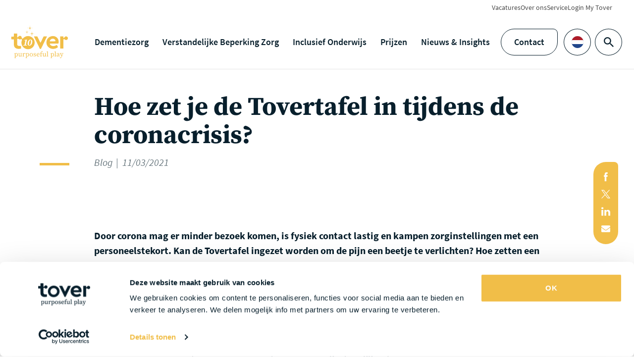

--- FILE ---
content_type: text/html; charset=UTF-8
request_url: https://www.tover.care/nl/blog/hoe-zet-je-tovertafel-in-tijdens-corona
body_size: 22255
content:
<!DOCTYPE html>
<html class="no-js" lang="nl-NL">
<head>
    <title>Hoe zet je de Tovertafel in tijdens de coronacrisis? | Tover</title>

    <meta http-equiv="X-UA-Compatible" content="IE=edge" />
    <meta http-equiv="Content-Type" content="text/html; charset=UTF-8" />
    <meta name="viewport" content="width=device-width,initial-scale=1" />
    <meta property="ix:host" content="tover.imgix.net" />
    


<link rel="dns-prefetch" href="https://www.google-analytics.com" />
    <link rel="apple-touch-icon" sizes="180x180" href="https://www.tover.care/content/themes/tover/assets/favicons/apple-touch-icon.png?x35161">
<link rel="icon" type="image/png" sizes="32x32" href="https://www.tover.care/content/themes/tover/assets/favicons/favicon-32x32.png?x35161">
<link rel="icon" type="image/png" sizes="16x16" href="https://www.tover.care/content/themes/tover/assets/favicons/favicon-16x16.png?x35161">
<link rel="manifest" href="https://www.tover.care/content/themes/tover/assets/favicons/site.webmanifest">
<link rel="mask-icon" href="https://www.tover.care/content/themes/tover/assets/favicons/safari-pinned-tab.svg.gzip?x35161" color="#f1be48">
<link rel="shortcut icon" href="https://www.tover.care/content/themes/tover/assets/favicons/favicon.ico.gzip?x35161">
<meta name="msapplication-TileColor" content="#f1be48">
<meta name="msapplication-config" content="https://www.tover.care/content/themes/tover/assets/favicons/browserconfig.xml.gzip">
<meta name="theme-color" content="#f1be48">

    <script>
        window.appConfig = {
            siteUrlCurrentLang: 'https://www.tover.care/nl/',
            siteUrl : 'https://www.tover.care',
            themeUrl : 'https://www.tover.care/content/themes/tover',
            currentLang : 'nl',
            languages: '{"au":{"id":809,"order":1,"slug":"au","locale":"en-AU","is_rtl":0,"name":"Australia &amp; New Zealand","url":"https:\/\/www.tover.care\/au\/","flag":"\/content\/polylang\/en_AU.svg","current_lang":false,"no_translation":true,"classes":["lang-item","lang-item-809","lang-item-au","no-translation","lang-item-first"],"link_classes":[]},"be-nl":{"id":300,"order":2,"slug":"be-nl","locale":"nl-BE","is_rtl":0,"name":"Belgium (Nederlands)","url":"https:\/\/www.tover.care\/be-nl\/","flag":"\/content\/polylang\/nl_BE.svg","current_lang":false,"no_translation":true,"classes":["lang-item","lang-item-300","lang-item-be-nl","no-translation"],"link_classes":[]},"be-fr":{"id":1356,"order":3,"slug":"be-fr","locale":"fr-BE","is_rtl":0,"name":"Belgium (Fran\u00e7ais)","url":"https:\/\/www.tover.care\/be-fr\/blog\/comment-utiliser-la-tovertafel-par-temps-de-coronavirus","flag":"\/content\/polylang\/fr_BE.svg","current_lang":false,"no_translation":false,"classes":["lang-item","lang-item-1356","lang-item-be-fr"],"link_classes":[]},"ca-en":{"id":131,"order":4,"slug":"ca-en","locale":"en-CA","is_rtl":0,"name":"Canada (English)","url":"https:\/\/www.tover.care\/ca-en\/","flag":"\/content\/polylang\/en_CA.svg","current_lang":false,"no_translation":true,"classes":["lang-item","lang-item-131","lang-item-ca-en","no-translation"],"link_classes":[]},"ca-fr":{"id":1361,"order":5,"slug":"ca-fr","locale":"fr-CA","is_rtl":0,"name":"Canada (Fran\u00e7ais)","url":"https:\/\/www.tover.care\/ca-fr\/","flag":"\/content\/polylang\/fr_CA.svg","current_lang":false,"no_translation":true,"classes":["lang-item","lang-item-1361","lang-item-ca-fr","no-translation"],"link_classes":[]},"ch-de":{"id":4710,"order":6,"slug":"ch-de","locale":"de-CH","is_rtl":0,"name":"Switzerland (Deutsch)","url":"https:\/\/www.tover.care\/ch-de\/","flag":"data:image\/png;base64,[base64]","current_lang":false,"no_translation":true,"classes":["lang-item","lang-item-4710","lang-item-ch-de","no-translation"],"link_classes":[]},"de":{"id":305,"order":7,"slug":"de","locale":"de-DE","is_rtl":0,"name":"Germany (Deutsch)","url":"https:\/\/www.tover.care\/de\/","flag":"\/content\/polylang\/de_DE.svg","current_lang":false,"no_translation":true,"classes":["lang-item","lang-item-305","lang-item-de","no-translation"],"link_classes":[]},"es":{"id":4793,"order":8,"slug":"es","locale":"es-ES","is_rtl":0,"name":"Spain (Espa\u00f1ol)","url":"https:\/\/www.tover.care\/es\/","flag":"data:image\/png;base64,iVBORw0KGgoAAAANSUhEUgAAABAAAAALCAMAAABBPP0LAAAAflBMVEX\/AAD9AAD3AADxAADrAAD\/eXn9bGz8YWH8WVn6UVH5SEj5Pz\/3NDT0Kir9\/QD+\/nL+\/lT18lDt4Uf6+j\/39zD39yf19R3n5wDxflXsZ1Pt4Y3x8zr0wbLs1NXz8xPj4wD37t3jmkvsUU\/Bz6nrykm3vJ72IiL0FBTyDAvhAABEt4UZAAAAX0lEQVR4AQXBQUrFQBBAwXqTDkYE94Jb73+qfwVRcYxVQRBRToiUfoaVpGTrtdS9SO0Z9FR9lVy\/g5c99+dKl30N5uxPuviexXEc9\/msC7TOkd4kHu\/Dlh4itCJ8AP4B0w4Qwmm7CFQAAAAASUVORK5CYII=","current_lang":false,"no_translation":true,"classes":["lang-item","lang-item-4793","lang-item-es","no-translation"],"link_classes":[]},"ie":{"id":317,"order":9,"slug":"ie","locale":"en-IE","is_rtl":0,"name":"Ireland (English)","url":"https:\/\/www.tover.care\/ie\/","flag":"\/content\/polylang\/en_IE.svg","current_lang":false,"no_translation":true,"classes":["lang-item","lang-item-317","lang-item-ie","no-translation"],"link_classes":[]},"fr":{"id":549,"order":9,"slug":"fr","locale":"fr-FR","is_rtl":0,"name":"France (Fran\u00e7ais)","url":"https:\/\/www.tover.care\/fr\/","flag":"\/content\/polylang\/fr_FR.svg","current_lang":false,"no_translation":true,"classes":["lang-item","lang-item-549","lang-item-fr","no-translation"],"link_classes":[]},"it":{"id":5032,"order":10,"slug":"it","locale":"it-IT","is_rtl":0,"name":"Italy (Italiano)","url":"https:\/\/www.tover.care\/it\/","flag":"data:image\/png;base64,iVBORw0KGgoAAAANSUhEUgAAABAAAAALCAMAAABBPP0LAAAAUVBMVEUAiQAAgADk5OTe3t7vAAB3yXf9\/f36+vr5Vlb3RkZjwWNYvVj4+Pj1MzP1KChQuFD1GxviAABHtUf19fXzDw4\/sT8AcAA2qzYAWgDLy8vDw8ObXclsAAAAVElEQVR4AQXBSwoCQRQEsNT70CC69P5XdCUMA2ISSAiBWAQScg8bN7GJWxFDrCivwhCLMipGx3LKUOi2HAZluy2HgXprxQGfGL6G63B5MJ5FCD\/4A3DaCLvbBle5AAAAAElFTkSuQmCC","current_lang":false,"no_translation":true,"classes":["lang-item","lang-item-5032","lang-item-it","no-translation"],"link_classes":[]},"nl":{"id":2,"order":11,"slug":"nl","locale":"nl-NL","is_rtl":0,"name":"Netherlands (Nederlands)","url":"https:\/\/www.tover.care\/nl\/blog\/hoe-zet-je-tovertafel-in-tijdens-corona","flag":"\/content\/polylang\/nl_NL.svg","current_lang":true,"no_translation":false,"classes":["lang-item","lang-item-2","lang-item-nl","current-lang"],"link_classes":[]},"se":{"id":527,"order":13,"slug":"se","locale":"sv-SE","is_rtl":0,"name":"Sweden (Svenska)","url":"https:\/\/www.tover.care\/se\/","flag":"\/content\/polylang\/sv_SE.svg","current_lang":false,"no_translation":true,"classes":["lang-item","lang-item-527","lang-item-se","no-translation"],"link_classes":[]},"uk":{"id":126,"order":14,"slug":"uk","locale":"en-GB","is_rtl":0,"name":"United Kingdom (English)","url":"https:\/\/www.tover.care\/uk\/","flag":"\/content\/polylang\/en_GB.svg","current_lang":false,"no_translation":true,"classes":["lang-item","lang-item-126","lang-item-uk","no-translation"],"link_classes":[]},"us":{"id":119,"order":15,"slug":"us","locale":"en-US","is_rtl":0,"name":"United States (English)","url":"https:\/\/www.tover.care\/us\/","flag":"\/content\/polylang\/en_US.svg","current_lang":false,"no_translation":true,"classes":["lang-item","lang-item-119","lang-item-us","no-translation"],"link_classes":[]},"en":{"id":844,"order":20,"slug":"en","locale":"en","is_rtl":0,"name":"Global (English)","url":"https:\/\/www.tover.care\/","flag":"\/content\/polylang\/en.svg","current_lang":false,"no_translation":true,"classes":["lang-item","lang-item-844","lang-item-en","no-translation"],"link_classes":[]}}',
            defaultLanguage: 'en'
        };
        document.documentElement.classList.remove('no-js');
        document.documentElement.classList.add('js');
        document.addEventListener('DOMContentLoaded', function() { document.body.classList.add('is-loaded'); });

                if (/*@cc_on!@*/false && !!document.documentMode) {
            window.location.href = 'https://www.tover.care/legacy.html';
        }
    </script>

    <link rel="alternate" href="https://www.tover.care/be-fr/blog/comment-utiliser-la-tovertafel-par-temps-de-coronavirus" hreflang="fr" />
<link rel="alternate" href="https://www.tover.care/nl/blog/hoe-zet-je-tovertafel-in-tijdens-corona" hreflang="nl" />

<!-- The SEO Framework by Sybre Waaijer -->
<meta name="robots" content="max-snippet:-1,max-image-preview:standard,max-video-preview:-1" />
<link rel="canonical" href="https://www.tover.care/nl/blog/hoe-zet-je-tovertafel-in-tijdens-corona" />
<meta name="description" content="Door corona mag er minder bezoek komen, is fysiek contact lastig en kampen zorginstellingen met een personeelstekort. Kan de Tovertafel ingezet worden om de…" />
<meta property="og:type" content="article" />
<meta property="og:locale" content="nl_NL" />
<meta property="og:site_name" content="Tover" />
<meta property="og:title" content="Hoe zet je de Tovertafel in tijdens de coronacrisis?" />
<meta property="og:description" content="Door corona mag er minder bezoek komen, is fysiek contact lastig en kampen zorginstellingen met een personeelstekort. Kan de Tovertafel ingezet worden om de pijn een beetje te verlichten?" />
<meta property="og:url" content="https://www.tover.care/nl/blog/hoe-zet-je-tovertafel-in-tijdens-corona" />
<meta property="og:image" content="https://www.tover.care/uploaded/2021/03/cropped-83863639_1609958215811172_9022309757142171648_o-1.jpg?x35161" />
<meta property="og:image:width" content="2048" />
<meta property="og:image:height" content="1078" />
<meta property="article:published_time" content="2021-03-11T08:11:01+00:00" />
<meta property="article:modified_time" content="2021-03-15T10:55:51+00:00" />
<meta name="twitter:card" content="summary_large_image" />
<meta name="twitter:title" content="Hoe zet je de Tovertafel in tijdens de coronacrisis?" />
<meta name="twitter:description" content="Door corona mag er minder bezoek komen, is fysiek contact lastig en kampen zorginstellingen met een personeelstekort. Kan de Tovertafel ingezet worden om de pijn een beetje te verlichten?" />
<meta name="twitter:image" content="https://www.tover.care/uploaded/2021/03/cropped-83863639_1609958215811172_9022309757142171648_o-1.jpg?x35161" />
<script type="application/ld+json">{"@context":"https://schema.org","@graph":[{"@type":"WebSite","@id":"https://www.tover.care/nl#/schema/WebSite","url":"https://www.tover.care/nl","name":"Tover","description":"Tover – website","inLanguage":"nl","potentialAction":{"@type":"SearchAction","target":{"@type":"EntryPoint","urlTemplate":"https://www.tover.care/nl/search/{search_term_string}"},"query-input":"required name=search_term_string"},"publisher":{"@type":"Organization","@id":"https://www.tover.care/nl#/schema/Organization","name":"Tover","url":"https://www.tover.care/nl","sameAs":["https://www.youtube.com/channel/UC9PL_2kIEisstpgJZ2GlRfg","https://www.linkedin.com/company/tovercare/"],"logo":{"@type":"ImageObject","url":"https://tover.imgix.net/uploaded/2021/03/83863639_1609958215811172_9022309757142171648_o-1.jpg?w=1200&h=1200&fit=crop&auto=compress,format","contentUrl":"https://tover.imgix.net/uploaded/2021/03/83863639_1609958215811172_9022309757142171648_o-1.jpg?w=1200&h=1200&fit=crop&auto=compress,format","width":1200,"height":1200}}},{"@type":"WebPage","@id":"https://www.tover.care/nl/blog/hoe-zet-je-tovertafel-in-tijdens-corona","url":"https://www.tover.care/nl/blog/hoe-zet-je-tovertafel-in-tijdens-corona","name":"Hoe zet je de Tovertafel in tijdens de coronacrisis? | Tover","description":"Door corona mag er minder bezoek komen, is fysiek contact lastig en kampen zorginstellingen met een personeelstekort. Kan de Tovertafel ingezet worden om de…","inLanguage":"nl","isPartOf":{"@id":"https://www.tover.care/nl#/schema/WebSite"},"breadcrumb":{"@type":"BreadcrumbList","@id":"https://www.tover.care/nl#/schema/BreadcrumbList","itemListElement":[{"@type":"ListItem","position":1,"item":"https://www.tover.care/nl","name":"Tover"},{"@type":"ListItem","position":2,"item":"https://www.tover.care/nl/category/blog","name":"Category: Blog"},{"@type":"ListItem","position":3,"name":"Hoe zet je de Tovertafel in tijdens de coronacrisis?"}]},"potentialAction":{"@type":"ReadAction","target":"https://www.tover.care/nl/blog/hoe-zet-je-tovertafel-in-tijdens-corona"},"datePublished":"2021-03-11T08:11:01+00:00","dateModified":"2021-03-15T10:55:51+00:00","author":{"@type":"Person","@id":"https://www.tover.care/nl#/schema/Person/dc851f3f80cede8bdd5bc255ea9051e4","name":"Martine van der Wielen"}}]}</script>
<!-- / The SEO Framework by Sybre Waaijer | 10.49ms meta | 0.32ms boot -->

<style id='classic-theme-styles-inline-css' type='text/css'>
/*! This file is auto-generated */
.wp-block-button__link{color:#fff;background-color:#32373c;border-radius:9999px;box-shadow:none;text-decoration:none;padding:calc(.667em + 2px) calc(1.333em + 2px);font-size:1.125em}.wp-block-file__button{background:#32373c;color:#fff;text-decoration:none}
</style>
<style id='global-styles-inline-css' type='text/css'>
:root{--wp--preset--aspect-ratio--square: 1;--wp--preset--aspect-ratio--4-3: 4/3;--wp--preset--aspect-ratio--3-4: 3/4;--wp--preset--aspect-ratio--3-2: 3/2;--wp--preset--aspect-ratio--2-3: 2/3;--wp--preset--aspect-ratio--16-9: 16/9;--wp--preset--aspect-ratio--9-16: 9/16;--wp--preset--color--black: #000000;--wp--preset--color--cyan-bluish-gray: #abb8c3;--wp--preset--color--white: #ffffff;--wp--preset--color--pale-pink: #f78da7;--wp--preset--color--vivid-red: #cf2e2e;--wp--preset--color--luminous-vivid-orange: #ff6900;--wp--preset--color--luminous-vivid-amber: #fcb900;--wp--preset--color--light-green-cyan: #7bdcb5;--wp--preset--color--vivid-green-cyan: #00d084;--wp--preset--color--pale-cyan-blue: #8ed1fc;--wp--preset--color--vivid-cyan-blue: #0693e3;--wp--preset--color--vivid-purple: #9b51e0;--wp--preset--gradient--vivid-cyan-blue-to-vivid-purple: linear-gradient(135deg,rgba(6,147,227,1) 0%,rgb(155,81,224) 100%);--wp--preset--gradient--light-green-cyan-to-vivid-green-cyan: linear-gradient(135deg,rgb(122,220,180) 0%,rgb(0,208,130) 100%);--wp--preset--gradient--luminous-vivid-amber-to-luminous-vivid-orange: linear-gradient(135deg,rgba(252,185,0,1) 0%,rgba(255,105,0,1) 100%);--wp--preset--gradient--luminous-vivid-orange-to-vivid-red: linear-gradient(135deg,rgba(255,105,0,1) 0%,rgb(207,46,46) 100%);--wp--preset--gradient--very-light-gray-to-cyan-bluish-gray: linear-gradient(135deg,rgb(238,238,238) 0%,rgb(169,184,195) 100%);--wp--preset--gradient--cool-to-warm-spectrum: linear-gradient(135deg,rgb(74,234,220) 0%,rgb(151,120,209) 20%,rgb(207,42,186) 40%,rgb(238,44,130) 60%,rgb(251,105,98) 80%,rgb(254,248,76) 100%);--wp--preset--gradient--blush-light-purple: linear-gradient(135deg,rgb(255,206,236) 0%,rgb(152,150,240) 100%);--wp--preset--gradient--blush-bordeaux: linear-gradient(135deg,rgb(254,205,165) 0%,rgb(254,45,45) 50%,rgb(107,0,62) 100%);--wp--preset--gradient--luminous-dusk: linear-gradient(135deg,rgb(255,203,112) 0%,rgb(199,81,192) 50%,rgb(65,88,208) 100%);--wp--preset--gradient--pale-ocean: linear-gradient(135deg,rgb(255,245,203) 0%,rgb(182,227,212) 50%,rgb(51,167,181) 100%);--wp--preset--gradient--electric-grass: linear-gradient(135deg,rgb(202,248,128) 0%,rgb(113,206,126) 100%);--wp--preset--gradient--midnight: linear-gradient(135deg,rgb(2,3,129) 0%,rgb(40,116,252) 100%);--wp--preset--font-size--small: 13px;--wp--preset--font-size--medium: 20px;--wp--preset--font-size--large: 36px;--wp--preset--font-size--x-large: 42px;--wp--preset--spacing--20: 0.44rem;--wp--preset--spacing--30: 0.67rem;--wp--preset--spacing--40: 1rem;--wp--preset--spacing--50: 1.5rem;--wp--preset--spacing--60: 2.25rem;--wp--preset--spacing--70: 3.38rem;--wp--preset--spacing--80: 5.06rem;--wp--preset--shadow--natural: 6px 6px 9px rgba(0, 0, 0, 0.2);--wp--preset--shadow--deep: 12px 12px 50px rgba(0, 0, 0, 0.4);--wp--preset--shadow--sharp: 6px 6px 0px rgba(0, 0, 0, 0.2);--wp--preset--shadow--outlined: 6px 6px 0px -3px rgba(255, 255, 255, 1), 6px 6px rgba(0, 0, 0, 1);--wp--preset--shadow--crisp: 6px 6px 0px rgba(0, 0, 0, 1);}:where(.is-layout-flex){gap: 0.5em;}:where(.is-layout-grid){gap: 0.5em;}body .is-layout-flex{display: flex;}.is-layout-flex{flex-wrap: wrap;align-items: center;}.is-layout-flex > :is(*, div){margin: 0;}body .is-layout-grid{display: grid;}.is-layout-grid > :is(*, div){margin: 0;}:where(.wp-block-columns.is-layout-flex){gap: 2em;}:where(.wp-block-columns.is-layout-grid){gap: 2em;}:where(.wp-block-post-template.is-layout-flex){gap: 1.25em;}:where(.wp-block-post-template.is-layout-grid){gap: 1.25em;}.has-black-color{color: var(--wp--preset--color--black) !important;}.has-cyan-bluish-gray-color{color: var(--wp--preset--color--cyan-bluish-gray) !important;}.has-white-color{color: var(--wp--preset--color--white) !important;}.has-pale-pink-color{color: var(--wp--preset--color--pale-pink) !important;}.has-vivid-red-color{color: var(--wp--preset--color--vivid-red) !important;}.has-luminous-vivid-orange-color{color: var(--wp--preset--color--luminous-vivid-orange) !important;}.has-luminous-vivid-amber-color{color: var(--wp--preset--color--luminous-vivid-amber) !important;}.has-light-green-cyan-color{color: var(--wp--preset--color--light-green-cyan) !important;}.has-vivid-green-cyan-color{color: var(--wp--preset--color--vivid-green-cyan) !important;}.has-pale-cyan-blue-color{color: var(--wp--preset--color--pale-cyan-blue) !important;}.has-vivid-cyan-blue-color{color: var(--wp--preset--color--vivid-cyan-blue) !important;}.has-vivid-purple-color{color: var(--wp--preset--color--vivid-purple) !important;}.has-black-background-color{background-color: var(--wp--preset--color--black) !important;}.has-cyan-bluish-gray-background-color{background-color: var(--wp--preset--color--cyan-bluish-gray) !important;}.has-white-background-color{background-color: var(--wp--preset--color--white) !important;}.has-pale-pink-background-color{background-color: var(--wp--preset--color--pale-pink) !important;}.has-vivid-red-background-color{background-color: var(--wp--preset--color--vivid-red) !important;}.has-luminous-vivid-orange-background-color{background-color: var(--wp--preset--color--luminous-vivid-orange) !important;}.has-luminous-vivid-amber-background-color{background-color: var(--wp--preset--color--luminous-vivid-amber) !important;}.has-light-green-cyan-background-color{background-color: var(--wp--preset--color--light-green-cyan) !important;}.has-vivid-green-cyan-background-color{background-color: var(--wp--preset--color--vivid-green-cyan) !important;}.has-pale-cyan-blue-background-color{background-color: var(--wp--preset--color--pale-cyan-blue) !important;}.has-vivid-cyan-blue-background-color{background-color: var(--wp--preset--color--vivid-cyan-blue) !important;}.has-vivid-purple-background-color{background-color: var(--wp--preset--color--vivid-purple) !important;}.has-black-border-color{border-color: var(--wp--preset--color--black) !important;}.has-cyan-bluish-gray-border-color{border-color: var(--wp--preset--color--cyan-bluish-gray) !important;}.has-white-border-color{border-color: var(--wp--preset--color--white) !important;}.has-pale-pink-border-color{border-color: var(--wp--preset--color--pale-pink) !important;}.has-vivid-red-border-color{border-color: var(--wp--preset--color--vivid-red) !important;}.has-luminous-vivid-orange-border-color{border-color: var(--wp--preset--color--luminous-vivid-orange) !important;}.has-luminous-vivid-amber-border-color{border-color: var(--wp--preset--color--luminous-vivid-amber) !important;}.has-light-green-cyan-border-color{border-color: var(--wp--preset--color--light-green-cyan) !important;}.has-vivid-green-cyan-border-color{border-color: var(--wp--preset--color--vivid-green-cyan) !important;}.has-pale-cyan-blue-border-color{border-color: var(--wp--preset--color--pale-cyan-blue) !important;}.has-vivid-cyan-blue-border-color{border-color: var(--wp--preset--color--vivid-cyan-blue) !important;}.has-vivid-purple-border-color{border-color: var(--wp--preset--color--vivid-purple) !important;}.has-vivid-cyan-blue-to-vivid-purple-gradient-background{background: var(--wp--preset--gradient--vivid-cyan-blue-to-vivid-purple) !important;}.has-light-green-cyan-to-vivid-green-cyan-gradient-background{background: var(--wp--preset--gradient--light-green-cyan-to-vivid-green-cyan) !important;}.has-luminous-vivid-amber-to-luminous-vivid-orange-gradient-background{background: var(--wp--preset--gradient--luminous-vivid-amber-to-luminous-vivid-orange) !important;}.has-luminous-vivid-orange-to-vivid-red-gradient-background{background: var(--wp--preset--gradient--luminous-vivid-orange-to-vivid-red) !important;}.has-very-light-gray-to-cyan-bluish-gray-gradient-background{background: var(--wp--preset--gradient--very-light-gray-to-cyan-bluish-gray) !important;}.has-cool-to-warm-spectrum-gradient-background{background: var(--wp--preset--gradient--cool-to-warm-spectrum) !important;}.has-blush-light-purple-gradient-background{background: var(--wp--preset--gradient--blush-light-purple) !important;}.has-blush-bordeaux-gradient-background{background: var(--wp--preset--gradient--blush-bordeaux) !important;}.has-luminous-dusk-gradient-background{background: var(--wp--preset--gradient--luminous-dusk) !important;}.has-pale-ocean-gradient-background{background: var(--wp--preset--gradient--pale-ocean) !important;}.has-electric-grass-gradient-background{background: var(--wp--preset--gradient--electric-grass) !important;}.has-midnight-gradient-background{background: var(--wp--preset--gradient--midnight) !important;}.has-small-font-size{font-size: var(--wp--preset--font-size--small) !important;}.has-medium-font-size{font-size: var(--wp--preset--font-size--medium) !important;}.has-large-font-size{font-size: var(--wp--preset--font-size--large) !important;}.has-x-large-font-size{font-size: var(--wp--preset--font-size--x-large) !important;}
:where(.wp-block-post-template.is-layout-flex){gap: 1.25em;}:where(.wp-block-post-template.is-layout-grid){gap: 1.25em;}
:where(.wp-block-columns.is-layout-flex){gap: 2em;}:where(.wp-block-columns.is-layout-grid){gap: 2em;}
:root :where(.wp-block-pullquote){font-size: 1.5em;line-height: 1.6;}
</style>
<link rel='stylesheet' id='contact-form-7-css' href='https://www.tover.care/content/plugins/contact-form-7/includes/css/styles.css.gzip?x35161' type='text/css' media='all' />
<link rel='stylesheet' id='wpcf7-redirect-script-frontend-css' href='https://www.tover.care/content/plugins/wpcf7-redirect/build/css/wpcf7-redirect-frontend.min.css.gzip?x35161' type='text/css' media='all' />
<link rel='stylesheet' id='tov-layout-css-css' href='https://www.tover.care/content/themes/tover/assets/css/layout.css.gzip?x35161' type='text/css' media='all' />
<link rel='stylesheet' id='tov-share-css-css' href='https://www.tover.care/content/themes/tover/assets/css/share.css.gzip?x35161' type='text/css' media='all' />
<link rel='stylesheet' id='tov-teaser-css-css' href='https://www.tover.care/content/themes/tover/assets/css/teaser.css.gzip?x35161' type='text/css' media='all' />
<script type="text/javascript" src="https://www.tover.care/wp/wp-includes/js/jquery/jquery.min.js.gzip?x35161" id="jquery-core-js"></script>
<script type="text/javascript" src="https://www.tover.care/wp/wp-includes/js/jquery/jquery-migrate.min.js.gzip?x35161" id="jquery-migrate-js"></script>


    
    <script>var dataLayer = [];</script>
    <script>(function(w,d,s,l,i){w[l]=w[l]||[];w[l].push({'gtm.start':
    new Date().getTime(),event:'gtm.js'});var f=d.getElementsByTagName(s)[0],
    j=d.createElement(s),dl=l!='dataLayer'?'&l='+l:'';j.async=true;j.src=
    '//www.googletagmanager.com/gtm.js?id='+i+dl;f.parentNode.insertBefore(j,f);
    })(window,document,'script','dataLayer','GTM-K83ZHV2');</script>
    <script>
    _linkedin_partner_id = "1456354";
    window._linkedin_data_partner_ids = window._linkedin_data_partner_ids || [];
    window._linkedin_data_partner_ids.push(_linkedin_partner_id);
</script>

<script>
    (function(l) {
    if (!l){window.lintrk = function(a,b){window.lintrk.q.push([a,b])};
    window.lintrk.q=[]}
    var s = document.getElementsByTagName("script")[0];
    var b = document.createElement("script");
    b.type = "text/javascript";
    b.async = true;
    b.src = "https://snap.licdn.com/li.lms-analytics/insight.min.js";
    s.parentNode.insertBefore(b, s);})(window.lintrk);
</script>
</head>
<body class="" itemscope itemtype="//schema.org/WebPage">
    
    <noscript>
        <iframe src="//www.googletagmanager.com/ns.html?id=GTM-K83ZHV2" height="0" width="0" style="display:none;visibility:hidden"></iframe>
    </noscript>
    <noscript>
    <img height="1" width="1" style="display:none;" alt="" src="https://px.ads.linkedin.com/collect/?pid=1456354&fmt=gif">
</noscript>

                            
    <div class="site site--white">
        <header class="site__header">
            


<div class="menu menu--yellow" data-menu>
            <div class="menu__menu-top">
            
<div class="menu-top menu-top--yellow">
    

	<div class="menu-top__container">
		<div class="menu-top__nav">
			
    <nav class="nav nav--top">
                <ul class="nav__list">
                                            <li class="nav__item">
                    <a class="nav__link "
                       href="https://www.tover.care/nl/vacatures">
                        <span class="nav__text">Vacatures</span>
                    </a>

                                    </li>
                                            <li class="nav__item">
                    <a class="nav__link "
                       href="https://www.tover.care/nl/over-ons">
                        <span class="nav__text">Over ons</span>
                    </a>

                                    </li>
                                            <li class="nav__item">
                    <a class="nav__link "
                       href="https://www.tover.care/nl/service">
                        <span class="nav__text">Service</span>
                    </a>

                                    </li>
                                            <li class="nav__item">
                    <a class="nav__link "
                       href="https://my.tover.care/">
                        <span class="nav__text">Login My Tover</span>
                    </a>

                                    </li>
                    </ul>
    </nav>
		</div>
	</div>
</div>
        </div>
    
    <div class="menu__container">
                    <a class="menu__logo" href="https://www.tover.care/nl//">        <svg class="logo" xmlns="http://www.w3.org/2000/svg" viewBox="0 0 871.637 504.117">
        <path d="M660.385 352.602c16.002-3.6 30.403-11.001 43.605-21.802 1.2-1 1.6-3 .8-4.4-5.601-9.001-10.801-17.602-16.202-26.403-1-1.6-3.2-2.2-4.8-1-.2.2-.4.4-.8.4-19.602 13.401-40.804 18.402-64.207 13.201-16.002-3.6-29.603-16.202-33.404-31.203-.6-2 1-4 3.201-4.201h2c32.003-.2 64.007-.2 96.01-.2 7.001 0 14.001.2 21.002-.2 2-.2 5.201-2.2 5.601-4 2.6-14.602 3-29.403-.8-44.205-12.001-46.405-58.206-70.607-105.011-58.806-42.804 10.801-69.007 42.404-71.607 86.809-1.8 32.804 10.601 60.206 37.404 79.808 26.202 19.202 56.006 23.202 87.209 16.202ZM584.777 240.19c3.201-16.402 20.002-32.403 36.404-34.204 17.602-1.8 32.403 2.6 42.404 18.402.6 1 1.2 2.2 1.8 3.2 6.601 14.802 4.2 16.602-13.802 16.402-16.602-.2-33.403-.2-50.005.2-4.6.2-8.801.2-13.401.2-2.2 0-3.801-2-3.4-4.201ZM85.524 345.001c24.003 13.802 49.205 11.601 75.208 7.201 3-.6 3-2.4 3-3.4.2-11.201.2-21.602.2-32.604 0-1.8-1.601-3.4-3.401-3.4h-24.203c-20.402-.2-29.803-9.601-29.803-29.803 0-22.602.4-49.005.6-71.608 0-.72.06-1.6.26-2.42 1.54-3.34 5.041-4.781 9.341-4.781.6 0 1.2 0 2 .2 3.4.4 6.401 2 8.801 4.4.9.9 1.88 1.74 2.901 2.5.34.26.68.5 1.04.74s.72.48 1.1.7a26.368 26.368 0 0 0 13.941 3.98c4.741 0 9.421-1.28 13.481-3.7 1.8-1.06 3.801-1.58 5.781-1.58 2.66 0 5.3.94 7.421 2.76a11.358 11.358 0 0 1 3.08 12.881c-4.741 11.621-7.161 23.923-7.161 36.564 0 53.486 43.525 97.01 97.01 97.01s97.01-43.525 97.01-97.01-43.525-97.01-97.01-97.01c-28.023 0-54.706 12.181-73.187 33.404a11.3 11.3 0 0 1-12.861 3.04 11.318 11.318 0 0 1-7.001-11.221c.04-.58.06-1.18.06-1.78 0-2.7-.4-5.28-1.16-7.741 0-.06-.02-.12-.04-.16-.28-1-.601-1.98-1-2.98-2.401-6.401-7.601-11.401-14.001-13.801-14.602-5.601-28.604 1-34.404 12.601-.4.8-.6 1.4-1 1.8-1.4 4-5.201 7.001-9.601 7.001-1.981 0-3.821-.6-5.401-1.6-.04-11.141-.18-40.344 0-49.605 0-4.8.2-6.801-6.6-6.801H64.721c-7.201 0-6.801 1.8-6.601 6.801.4 11.001 0 22.202.2 33.204 0 4.2-1.2 5.561-5.6 5.601-13.061.14-19.222.48-24.003.4-9.201-.16-8.401 3.4-8.401 9.001v22.202c0 7.401 1.401 8.801 9.001 9.001H53.92c2.2 0 4 1.8 4 4v3.8c.2 25.203-.2 50.405 1 75.608 1 19.602 9.001 36.404 26.602 46.605Zm216.871-127.556c16.451 0 26.114 9.954 26.114 29.028 0 37.588-20.45 61.911-42.438 61.911-15.473 0-26.114-10.08-26.114-29.716 0-35.109 19.762-61.223 42.438-61.223Zm-104.766 82.524 16.161-1.81 13.682-67.594-15.473.706 1.249-6.099 35.525-7.872 1.52 1.375-4.561 19.491-8.306 39.67c-1.375 6.642-2.624 13.41-3.873 20.197l16.74 1.936-1.394 6.497h-52.663l1.394-6.497ZM456.366 354.002l5.001-10.401c.8-1.6 1.4-3 2.2-4.6v.4l22.802-47.405c4.601-9.601 9.201-19.002 13.802-28.603v.2c13.801-28.603 27.403-57.206 41.204-85.809.2-.6.6-1.2.8-1.8 1.6-2.2 0-4.801-2.6-4.801H497.77c-3 .2-4 3-5.001 5.001-5.6 11.601-11.401 23.403-17.002 34.804l-.2.2c-1.4 2.8-2.6 5.601-4 8.401-2.4 5.201-5.001 10.201-7.401 15.402-4.801 9.601-10.001 19.002-15.402 29.403-.4.8-1.6.8-2 0-1.6-3-2.6-4.8-3.6-6.801-13.202-27.003-26.203-54.406-39.604-81.409-1-2-1.8-5.001-5.201-5.001-3 0-26.003.2-41.804 0-2.4 0-4.201 2.6-3 4.801.2.6.6 1.2.8 1.8 26.003 53.806 52.006 107.811 78.008 161.617l6.801 14.602c.6 1.2 1.8 2 3 2h11.201c1.2 0 2.4-.8 3-2ZM848.208 187.584c-2.4-6.401-7.601-11.401-14.001-14.001-14.602-5.601-28.603 1-34.404 12.601-.4.8-.8 1.4-1 1.8-1.4 4-5.001 7.001-9.601 7.001-1.8 0-3.6-.6-5.001-1.4v-19.002c0-1.8-1.6-3.4-3.401-3.4h-40.804c-1.8 0-3.4 1.6-3.4 3.4v173.618c0 1.8 1.6 3.4 3.4 3.4H780.8c1.8 0 3.401-1.6 3.401-3.4V218.787c1-4.4 5.001-6.401 9.801-6.401.6 0 1.2 0 2 .2 3.401.4 6.401 2 8.801 4.4 4.801 4.801 11.601 8.001 19.002 8.001 18.002 0 31.803-18.202 24.403-37.404Z" class="st0"/>
        <path d="M287.175 301.2c11.763 0 22.531-32.485 22.531-58.328 0-14.514-3.855-17.971-8.017-17.971-11.329 0-22.93 28.34-22.93 56.952 0 15.763 3.728 19.346 8.416 19.346ZM255.763 50.575l23.969 1.387a12.88 12.88 0 0 1 12.115 12.115l1.387 23.969c.026.46.705.46.732 0l1.387-23.969a12.88 12.88 0 0 1 12.115-12.115l23.969-1.387c.46-.027.46-.705 0-.732l-23.969-1.387a12.88 12.88 0 0 1-12.115-12.115l-1.387-23.969c-.026-.46-.705-.46-.732 0l-1.387 23.969a12.88 12.88 0 0 1-12.115 12.115l-23.969 1.387c-.46.027-.46.705 0 .732ZM325.019 118.283l-1.406-24.313c-.027-.46-.705-.46-.732 0l-1.406 24.313a12.496 12.496 0 0 1-11.752 11.752l-24.312 1.407c-.46.027-.46.705 0 .732l24.312 1.407a12.494 12.494 0 0 1 11.752 11.752l1.406 24.313c.026.46.705.46.732 0l1.406-24.313a12.496 12.496 0 0 1 11.752-11.752l24.313-1.407c.46-.027.46-.705 0-.732l-24.313-1.407a12.495 12.495 0 0 1-11.752-11.752ZM222.681 109.118l15.353.888a11.09 11.09 0 0 1 10.431 10.432l.888 15.352c.019.328.502.328.521 0l.888-15.352a11.092 11.092 0 0 1 10.432-10.432l15.352-.888c.328-.019.328-.502 0-.521l-15.352-.888a11.091 11.091 0 0 1-10.432-10.432l-.888-15.352c-.019-.328-.502-.328-.521 0l-.888 15.352a11.091 11.091 0 0 1-10.431 10.432l-15.353.888c-.327.019-.327.502 0 .521ZM96.785 417.569c-5.441 0-10.621 2.38-15.442 7.621l-.6-6.601-1.54-1.02-14.182 6.161v3.58l8.041.9c.2 4.081.28 7.181.28 12.781v29.083c0 5.42-.06 10.861-.18 16.362l-8.181 1.46v3.64h26.163v-3.64l-9.321-1.54c-.12-5.541-.18-11.081-.18-16.482v-8.061c4.241 5.101 8.901 6.721 13.602 6.721 11.861 0 20.882-9.981 20.882-25.683s-8.541-25.283-19.342-25.283Zm-3.6 45.184c-3.781 0-7.441-1.58-11.221-5.221v-28.523c5.221-4.301 9.141-5.641 12.282-5.641 7.441 0 12.741 7.301 12.741 20.362s-6.18 19.022-13.801 19.022ZM169.693 433.55l.3-14.241-1.04-1.02-14.781 1.44v3.58l7.2 1.54-.28 29.843c-4.621 4.32-9.501 6.561-14.222 6.561-5.461 0-8.08-3.08-8.08-11.981V433.55l.5-14.241-1.04-1.02-15.002 1.42v3.6l7.22 1.54-.3 25.383c-.1 13.401 5.041 18.302 13.201 18.302 6.201 0 12.581-2.9 18.042-9.581l1.08 9.081 14.122-.84v-3.62l-6.921-1.5v-28.523ZM216.038 417.569c-5.521 0-11.281 4.9-14.622 13.241l-1.16-12.201-1.54-1.04-14.182 6.161v3.58l8.021.9c.22 4.081.32 7.161.32 12.781v4.84c0 4.541-.06 11.281-.18 16.382l-7.361 1.36v3.6h24.743v-3.6l-8.481-1.56c-.08-5.08-.14-11.701-.14-16.182v-7.501c1.8-5.841 4.46-10.161 8.461-13.261l1.28 1.12c1.86 1.62 3.82 2.56 6.201 2.56 4.06 0 5.961-2.66 5.961-7.481-1.2-2.2-4.281-3.7-7.321-3.7ZM260.422 417.569c-5.42 0-10.601 2.36-15.402 7.601l-.62-6.581-1.54-1.02-14.182 6.161v3.58l8.041.9c.2 4.081.3 7.181.3 12.781v29.083c0 5.42-.06 10.861-.2 16.362l-8.201 1.46v3.64h26.203v-3.64l-9.341-1.54c-.12-5.541-.18-11.081-.18-16.482v-8.061c4.26 5.101 8.901 6.721 13.602 6.721 11.881 0 20.882-9.981 20.882-25.683s-8.561-25.283-19.362-25.283Zm-3.6 45.184c-3.741 0-7.381-1.58-11.201-5.201v-28.563c5.22-4.28 9.161-5.621 12.282-5.621 7.44 0 12.761 7.301 12.761 20.362s-6.201 19.022-13.841 19.022ZM313.348 417.569c-11.861 0-23.342 8.841-23.342 25.663s11.402 25.303 23.342 25.303c11.721 0 23.323-8.481 23.323-25.303s-11.681-25.663-23.323-25.663Zm0 46.325c-8.861 0-13.741-6.961-13.741-20.662s4.88-21.022 13.741-21.022c8.661 0 13.722 7.361 13.722 21.022s-5.061 20.662-13.722 20.662ZM368.454 439.031l-3.16-1.14c-6.921-2.52-9.381-4.26-9.381-8.741 0-4.22 3.22-6.941 9.44-6.941 2.461 0 4.801.6 7.041 1.72l1.64 8.141h5.261l.42-10.321c-4.42-2.64-8.721-4.18-14.242-4.18-11.441 0-17.722 6.861-17.722 14.281 0 6.961 4.86 11.021 12.301 13.741l4.741 1.72c6.421 2.3 9.401 4.54 9.401 8.841 0 4.661-3.641 7.741-11.361 7.741-3.14 0-5.801-.54-8.221-1.62l-2-8.821h-5.541l.36 11.161c5.001 2.56 9.461 3.92 15.222 3.92 13.081 0 19.822-6.881 19.822-14.602 0-6.361-3.88-11.181-14.021-14.902ZM434.321 437.131c0-12.321-8.301-19.562-18.942-19.562-12.641 0-23.363 10.321-23.363 25.963 0 15.522 8.941 25.003 22.643 25.003 9.301 0 15.842-4.561 19.522-11.821l-2.4-1.92c-3.621 4.22-7.661 7.121-14.122 7.121-9.881 0-16.322-6.601-16.482-19.102h32.443c.4-1.34.7-3.34.7-5.681Zm-14.462 1.36h-18.562c1.16-11.781 7.741-16.302 13.541-16.302 6.26 0 11.041 5.18 11.041 11.041 0 2.94-1.12 5.261-6.021 5.261ZM466.304 395.786l2.84 2.2c2.46 2.02 4.72 3.1 7.341 3.1 3.681 0 5.961-2 6.161-4.62-1.04-3.94-4.981-5.501-9.801-5.501-4.661 0-9.881 1.46-14.302 6.241-4.4 4.661-6.181 10.581-7.2 21.502l-8.541 1.12v4.481h8.421v21.522c0 5.421-.06 10.841-.2 16.282l-8.1 1.46v3.6h26.283v-3.6l-9.181-1.52a627.83 627.83 0 0 1-.2-16.222v-21.522h13.861v-5.381h-14.042c-.28-9.841 1.1-15.602 3.22-19.242.88-1.58 2.08-2.92 3.441-3.9Z" class="st0"/>
        <path d="m524.27 433.55.3-14.241-1.06-1.02-14.761 1.44v3.58l7.2 1.54-.28 29.843c-4.621 4.32-9.501 6.561-14.222 6.561-5.461 0-8.1-3.08-8.1-11.981V433.55l.52-14.241-1.04-1.02-15.002 1.42v3.6l7.22 1.54-.3 25.383c-.1 13.401 5.041 18.302 13.201 18.302 6.201 0 12.581-2.9 18.042-9.581l1.06 9.081 14.142-.84v-3.62l-6.921-1.5v-28.523ZM555.073 445.832v-38.584l.4-14.441-1.441-.82-15.882 4.581v3.6l8.341 1.02v44.645c0 5.421-.06 10.841-.18 16.282l-8.121 1.46v3.6h25.163v-3.6l-8.101-1.46c-.12-5.441-.18-10.861-.18-16.282ZM627.021 417.569c-5.441 0-10.621 2.38-15.442 7.621l-.6-6.601-1.561-1.02-14.181 6.161v3.58l8.041.9c.2 4.081.3 7.181.3 12.781v29.083c0 5.42-.06 10.861-.2 16.362l-8.181 1.46v3.64h26.183v-3.64l-9.321-1.54c-.12-5.541-.18-11.081-.18-16.482v-8.061c4.241 5.101 8.901 6.721 13.582 6.721 11.881 0 20.902-9.981 20.902-25.683s-8.561-25.283-19.342-25.283Zm-3.62 45.184c-3.76 0-7.401-1.58-11.221-5.201v-28.543c5.221-4.301 9.161-5.641 12.301-5.641 7.441 0 12.741 7.301 12.741 20.362s-6.181 19.022-13.822 19.022ZM670.426 445.832v-38.584l.4-14.441-1.44-.82-15.882 4.581v3.6l8.301 1.02v44.645c0 5.421-.06 10.841-.18 16.282l-8.101 1.46v3.6h25.183v-3.6l-8.101-1.46c-.12-5.441-.18-10.861-.18-16.282ZM726.452 462.914c-2.28 0-3.68-1.58-3.68-6.001v-21.642c0-12.861-5.101-17.702-15.722-17.702-10.421 0-17.982 4.86-19.822 12.621.22 2.58 1.9 4.14 4.68 4.14 2.82 0 4.441-1.7 5.321-4.86l1.94-6.621c2.16-.52 4-.66 5.541-.66 6.701 0 9.481 2.46 9.481 12.381v2.52c-4.04.96-8.341 2.26-11.461 3.36-13.741 4.94-16.862 9.561-16.862 15.342 0 8.441 6.16 12.741 13.621 12.741 5.981 0 9.401-2.62 14.942-8.121.9 4.84 4.28 7.821 9.161 7.821 3.621 0 6.401-1.36 8.861-5.341l-2.08-2.2c-1.14 1.34-2.22 2.22-3.921 2.22Zm-31.564-8.621c0-3.06 1.12-6.881 10.021-10.361 2.14-.86 5.741-2.06 9.281-3.04v15.562c-5.82 4.16-7.821 5.38-11.181 5.38-4.621 0-8.121-2.16-8.121-7.541ZM775.917 418.929h-10.661v3.6l8.901 1.26-12.501 34.564-12.761-34.644 9.021-1.08v-3.7h-24.483v3.6l5.561.86 18.542 46.445-.42 1.22c-1.98 5.521-4.88 10.961-9.241 14.661l-.5-.52c-2.741-2.82-4.861-3.82-7.501-3.82-3.1 0-6.101 1.46-6.821 4.4.04 3.98 4.321 6.781 9.321 6.781 8.421 0 14.061-7.681 20.862-25.703l16.422-43.164 5.481-1.16v-3.6h-9.221Z" class="st0"/>
    </svg>
</a>
        
                    <div class="menu__nav">
                
    <nav class="nav nav--main">
                <ul class="nav__list">
                                            <li class="nav__item has-children">
                    <a class="nav__link  has-children"
                       href="https://www.tover.care/nl/tovertafel/ouderen-dementie" data-nav-trigger="nav-menu-nav-1" >
                        <span class="nav__text">Dementiezorg</span>
                    </a>

                                            <ul class="nav__children" data-nav-target="nav-menu-nav-1">
                                                            <li class="nav__item">
                                    <a class="nav__link menu-item-35279" href="https://www.tover.care/nl/tovertafel/ouderen-dementie">
                                        <span class="nav__text">Tovertafel</span>
                                    </a>
                                </li>
                                                            <li class="nav__item">
                                    <a class="nav__link menu-item-33433" href="https://www.tover.care/nl/tovertafel-pixie">
                                        <span class="nav__text">Tovertafel <i>Pixie</i></span>
                                    </a>
                                </li>
                                                            <li class="nav__item">
                                    <a class="nav__link menu-item-1072" href="https://www.tover.care/nl/spellen/ouderen">
                                        <span class="nav__text">Spellen</span>
                                    </a>
                                </li>
                                                    </ul>
                                    </li>
                                            <li class="nav__item has-children">
                    <a class="nav__link  has-children"
                       href="https://www.tover.care/nl/tovertafel/verstandelijke-beperking" data-nav-trigger="nav-menu-nav-2" >
                        <span class="nav__text">Verstandelijke Beperking Zorg</span>
                    </a>

                                            <ul class="nav__children" data-nav-target="nav-menu-nav-2">
                                                            <li class="nav__item">
                                    <a class="nav__link menu-item-36466" href="https://www.tover.care/nl/tovertafel/verstandelijke-beperking">
                                        <span class="nav__text">Tovertafel</span>
                                    </a>
                                </li>
                                                            <li class="nav__item">
                                    <a class="nav__link menu-item-41657" href="https://www.tover.care/nl/tovertafel-pixie/verstandelijke-beperking-zorg">
                                        <span class="nav__text">Tovertafel <i>Pixie</i></span>
                                    </a>
                                </li>
                                                            <li class="nav__item">
                                    <a class="nav__link menu-item-1015" href="https://www.tover.care/nl/spellen/verstandelijke-beperking">
                                        <span class="nav__text">Spellen</span>
                                    </a>
                                </li>
                                                    </ul>
                                    </li>
                                            <li class="nav__item has-children">
                    <a class="nav__link  has-children"
                       href="https://www.tover.care/nl/tovertafel/kinderen-inclusief-onderwijs" data-nav-trigger="nav-menu-nav-3" >
                        <span class="nav__text">Inclusief Onderwijs</span>
                    </a>

                                            <ul class="nav__children" data-nav-target="nav-menu-nav-3">
                                                            <li class="nav__item">
                                    <a class="nav__link menu-item-36465" href="https://www.tover.care/nl/tovertafel/kinderen-inclusief-onderwijs">
                                        <span class="nav__text">Tovertafel</span>
                                    </a>
                                </li>
                                                            <li class="nav__item">
                                    <a class="nav__link menu-item-324" href="https://www.tover.care/nl/spellen/kinderen">
                                        <span class="nav__text">Spellen</span>
                                    </a>
                                </li>
                                                    </ul>
                                    </li>
                                            <li class="nav__item has-children">
                    <a class="nav__link  has-children"
                       href="https://www.tover.care/nl/tovertafel/prijs" data-nav-trigger="nav-menu-nav-4" >
                        <span class="nav__text">Prijzen</span>
                    </a>

                                            <ul class="nav__children" data-nav-target="nav-menu-nav-4">
                                                            <li class="nav__item">
                                    <a class="nav__link menu-item-8401" href="https://www.tover.care/nl/open-play-learn-abonnement">
                                        <span class="nav__text">Open Play &#038; Learn-abonnement</span>
                                    </a>
                                </li>
                                                            <li class="nav__item">
                                    <a class="nav__link menu-item-31753" href="https://www.tover.care/nl/crowdfunding">
                                        <span class="nav__text">Crowdfunding | Geld inzamelen voor een Tovertafel</span>
                                    </a>
                                </li>
                                                    </ul>
                                    </li>
                                            <li class="nav__item has-children">
                    <a class="nav__link  has-children"
                       href="https://www.tover.care/nl/nieuws-insights" data-nav-trigger="nav-menu-nav-5" >
                        <span class="nav__text">Nieuws & Insights</span>
                    </a>

                                            <ul class="nav__children" data-nav-target="nav-menu-nav-5">
                                                            <li class="nav__item">
                                    <a class="nav__link menu-item-45210" href="https://www.tover.care/nl/nieuws">
                                        <span class="nav__text">Nieuws</span>
                                    </a>
                                </li>
                                                            <li class="nav__item">
                                    <a class="nav__link menu-item-45211" href="https://www.tover.care/nl/nieuws-insights/pers-media">
                                        <span class="nav__text">Pers & Media</span>
                                    </a>
                                </li>
                                                            <li class="nav__item">
                                    <a class="nav__link menu-item-45212" href="https://www.tover.care/nl/blog">
                                        <span class="nav__text">Blog</span>
                                    </a>
                                </li>
                                                            <li class="nav__item">
                                    <a class="nav__link menu-item-45213" href="https://www.tover.care/nl/nieuws-insights/gebruikerservaringen">
                                        <span class="nav__text">Gebruikerservaringen</span>
                                    </a>
                                </li>
                                                            <li class="nav__item">
                                    <a class="nav__link menu-item-1064" href="https://www.tover.care/nl/onderzoek">
                                        <span class="nav__text">Onderzoek</span>
                                    </a>
                                </li>
                                                    </ul>
                                    </li>
                    </ul>
    </nav>
            </div>

            <a href="https://www.tover.care/nl/interesse" class="button menu__contact button--outline"
        ><span class="button__text">Contact</span></a>


            <div class="menu__nav-secondary">
                
<nav class="nav nav--secondary" data-nav>
    <ul class="nav__list">
        <li class="nav__item nav--lang-toggle has-children">
            <button class="nav__button button button--icon button--icon-large button--round button--outline" data-nav-trigger="nav-menu-lang">
                <img class="button__icon nav__icon--language" src="/content/polylang/nl_NL.svg?x35161" alt="Netherlands (Nederlands)"/>
                <svg class="icon button__icon nav__icon--close">
            <use xmlns:xlink="http://www.w3.org/1999/xlink"
                 xlink:href="https://www.tover.care/content/themes/tover/assets/img/ui.svg?x35161#icon--close"></use>
        </svg>
                <span class="button__text">Languages</span>
            </button>
            <ul class="nav__children" data-nav-target="nav-menu-lang">
                                                            <li class="nav__item">
                            <a class="nav__link" href="https://www.tover.care/au/">
                                <div class="nav__flag">
                                    <img src="/content/polylang/en_AU.svg?x35161" alt="Australia &amp; New Zealand"/>
                                </div>
                                <span class="nav__text">Australia &amp; New Zealand</span>
                                <svg class="icon">
            <use xmlns:xlink="http://www.w3.org/1999/xlink"
                 xlink:href="https://www.tover.care/content/themes/tover/assets/img/ui.svg?x35161#icon--check-mark"></use>
        </svg>
                            </a>
                        </li>
                                                                                <li class="nav__item">
                            <a class="nav__link" href="https://www.tover.care/be-nl/">
                                <div class="nav__flag">
                                    <img src="/content/polylang/nl_BE.svg?x35161" alt="Belgium (Nederlands)"/>
                                </div>
                                <span class="nav__text">Belgium (Nederlands)</span>
                                <svg class="icon">
            <use xmlns:xlink="http://www.w3.org/1999/xlink"
                 xlink:href="https://www.tover.care/content/themes/tover/assets/img/ui.svg?x35161#icon--check-mark"></use>
        </svg>
                            </a>
                        </li>
                                                                                <li class="nav__item">
                            <a class="nav__link" href="https://www.tover.care/be-fr/blog/comment-utiliser-la-tovertafel-par-temps-de-coronavirus">
                                <div class="nav__flag">
                                    <img src="/content/polylang/fr_BE.svg?x35161" alt="Belgium (Français)"/>
                                </div>
                                <span class="nav__text">Belgium (Français)</span>
                                <svg class="icon">
            <use xmlns:xlink="http://www.w3.org/1999/xlink"
                 xlink:href="https://www.tover.care/content/themes/tover/assets/img/ui.svg?x35161#icon--check-mark"></use>
        </svg>
                            </a>
                        </li>
                                                                                <li class="nav__item">
                            <a class="nav__link" href="https://www.tover.care/ca-en/">
                                <div class="nav__flag">
                                    <img src="/content/polylang/en_CA.svg?x35161" alt="Canada (English)"/>
                                </div>
                                <span class="nav__text">Canada (English)</span>
                                <svg class="icon">
            <use xmlns:xlink="http://www.w3.org/1999/xlink"
                 xlink:href="https://www.tover.care/content/themes/tover/assets/img/ui.svg?x35161#icon--check-mark"></use>
        </svg>
                            </a>
                        </li>
                                                                                <li class="nav__item">
                            <a class="nav__link" href="https://www.tover.care/ca-fr/">
                                <div class="nav__flag">
                                    <img src="/content/polylang/fr_CA.svg?x35161" alt="Canada (Français)"/>
                                </div>
                                <span class="nav__text">Canada (Français)</span>
                                <svg class="icon">
            <use xmlns:xlink="http://www.w3.org/1999/xlink"
                 xlink:href="https://www.tover.care/content/themes/tover/assets/img/ui.svg?x35161#icon--check-mark"></use>
        </svg>
                            </a>
                        </li>
                                                                                <li class="nav__item">
                            <a class="nav__link" href="https://www.tover.care/ch-de/">
                                <div class="nav__flag">
                                    <img src="[data-uri]" alt="Switzerland (Deutsch)"/>
                                </div>
                                <span class="nav__text">Switzerland (Deutsch)</span>
                                <svg class="icon">
            <use xmlns:xlink="http://www.w3.org/1999/xlink"
                 xlink:href="https://www.tover.care/content/themes/tover/assets/img/ui.svg?x35161#icon--check-mark"></use>
        </svg>
                            </a>
                        </li>
                                                                                <li class="nav__item">
                            <a class="nav__link" href="https://www.tover.care/de/">
                                <div class="nav__flag">
                                    <img src="/content/polylang/de_DE.svg?x35161" alt="Germany (Deutsch)"/>
                                </div>
                                <span class="nav__text">Germany (Deutsch)</span>
                                <svg class="icon">
            <use xmlns:xlink="http://www.w3.org/1999/xlink"
                 xlink:href="https://www.tover.care/content/themes/tover/assets/img/ui.svg?x35161#icon--check-mark"></use>
        </svg>
                            </a>
                        </li>
                                                                                <li class="nav__item">
                            <a class="nav__link" href="https://www.tover.care/es/">
                                <div class="nav__flag">
                                    <img src="[data-uri]" alt="Spain (Español)"/>
                                </div>
                                <span class="nav__text">Spain (Español)</span>
                                <svg class="icon">
            <use xmlns:xlink="http://www.w3.org/1999/xlink"
                 xlink:href="https://www.tover.care/content/themes/tover/assets/img/ui.svg?x35161#icon--check-mark"></use>
        </svg>
                            </a>
                        </li>
                                                                                <li class="nav__item">
                            <a class="nav__link" href="https://www.tover.care/ie/">
                                <div class="nav__flag">
                                    <img src="/content/polylang/en_IE.svg?x35161" alt="Ireland (English)"/>
                                </div>
                                <span class="nav__text">Ireland (English)</span>
                                <svg class="icon">
            <use xmlns:xlink="http://www.w3.org/1999/xlink"
                 xlink:href="https://www.tover.care/content/themes/tover/assets/img/ui.svg?x35161#icon--check-mark"></use>
        </svg>
                            </a>
                        </li>
                                                                                <li class="nav__item">
                            <a class="nav__link" href="https://www.tover.care/fr/">
                                <div class="nav__flag">
                                    <img src="/content/polylang/fr_FR.svg?x35161" alt="France (Français)"/>
                                </div>
                                <span class="nav__text">France (Français)</span>
                                <svg class="icon">
            <use xmlns:xlink="http://www.w3.org/1999/xlink"
                 xlink:href="https://www.tover.care/content/themes/tover/assets/img/ui.svg?x35161#icon--check-mark"></use>
        </svg>
                            </a>
                        </li>
                                                                                <li class="nav__item">
                            <a class="nav__link" href="https://www.tover.care/it/">
                                <div class="nav__flag">
                                    <img src="[data-uri]" alt="Italy (Italiano)"/>
                                </div>
                                <span class="nav__text">Italy (Italiano)</span>
                                <svg class="icon">
            <use xmlns:xlink="http://www.w3.org/1999/xlink"
                 xlink:href="https://www.tover.care/content/themes/tover/assets/img/ui.svg?x35161#icon--check-mark"></use>
        </svg>
                            </a>
                        </li>
                                                                                <li class="nav__item">
                            <a class="nav__link is-active" href="https://www.tover.care/nl/blog/hoe-zet-je-tovertafel-in-tijdens-corona">
                                <div class="nav__flag">
                                    <img src="/content/polylang/nl_NL.svg?x35161" alt="Netherlands (Nederlands)"/>
                                </div>
                                <span class="nav__text">Netherlands (Nederlands)</span>
                                <svg class="icon">
            <use xmlns:xlink="http://www.w3.org/1999/xlink"
                 xlink:href="https://www.tover.care/content/themes/tover/assets/img/ui.svg?x35161#icon--check-mark"></use>
        </svg>
                            </a>
                        </li>
                                                                                <li class="nav__item">
                            <a class="nav__link" href="https://www.tover.care/se/">
                                <div class="nav__flag">
                                    <img src="/content/polylang/sv_SE.svg?x35161" alt="Sweden (Svenska)"/>
                                </div>
                                <span class="nav__text">Sweden (Svenska)</span>
                                <svg class="icon">
            <use xmlns:xlink="http://www.w3.org/1999/xlink"
                 xlink:href="https://www.tover.care/content/themes/tover/assets/img/ui.svg?x35161#icon--check-mark"></use>
        </svg>
                            </a>
                        </li>
                                                                                <li class="nav__item">
                            <a class="nav__link" href="https://www.tover.care/uk/">
                                <div class="nav__flag">
                                    <img src="/content/polylang/en_GB.svg?x35161" alt="United Kingdom (English)"/>
                                </div>
                                <span class="nav__text">United Kingdom (English)</span>
                                <svg class="icon">
            <use xmlns:xlink="http://www.w3.org/1999/xlink"
                 xlink:href="https://www.tover.care/content/themes/tover/assets/img/ui.svg?x35161#icon--check-mark"></use>
        </svg>
                            </a>
                        </li>
                                                                                <li class="nav__item">
                            <a class="nav__link" href="https://www.tover.care/us/">
                                <div class="nav__flag">
                                    <img src="/content/polylang/en_US.svg?x35161" alt="United States (English)"/>
                                </div>
                                <span class="nav__text">United States (English)</span>
                                <svg class="icon">
            <use xmlns:xlink="http://www.w3.org/1999/xlink"
                 xlink:href="https://www.tover.care/content/themes/tover/assets/img/ui.svg?x35161#icon--check-mark"></use>
        </svg>
                            </a>
                        </li>
                                                                                    </ul>
        </li>
        <li class="nav__item nav__item--search">
            <a href="https://www.tover.care/nl//?s" rel="nofollow" class="button nav__button button button--icon button--icon-large button--round button--outline">
                <svg class="icon button__icon">
            <use xmlns:xlink="http://www.w3.org/1999/xlink"
                 xlink:href="https://www.tover.care/content/themes/tover/assets/img/ui.svg?x35161#icon--search"></use>
        </svg>
                <span class="button__text">Zoeken</span>
            </a>
        </li>
    </ul>
</nav>
            </div>

            <div class="menu__toggle">
                <button class="hamburger" data-drawer-toggle="menu">
                    <span class="hamburger__line"></span>
                    <span class="hamburger__line"></span>
                    <span class="hamburger__line"></span>
                    <span class="hamburger__text">Menu</span>
                </button>
            </div>
            </div>
</div>
        </header>
        <main class="site__content">
                <article class="article" id="post--2180" itemscope itemtype="https://schema.org/BlogPosting">
                <meta itemprop="name" content="Hoe zet je de Tovertafel in tijdens de coronacrisis?"/>
        <meta itemprop="author" content="Tover"/>
        <meta itemprop="headline" content="Hoe zet je de Tovertafel in tijdens de coronacrisis?"/>
        <meta itemprop="datePublished" content="11/03/2021"/>
                    <meta itemprop="image" content="https://www.tover.care/uploaded/2021/03/83863639_1609958215811172_9022309757142171648_o-1.jpg?x35161"/>
        
        <span itemprop="publisher" itemscope itemtype="http://schema.org/Organization">
            <meta itemprop="name" content="Tover">
<meta itemprop="address" content="Pythagoraslaan 101, 3584BB Utrecht, Nederland 
KvK: 96453419 
Btw-nummer: NL867617366B01">
<meta itemprop="email" content="info@tover.care">
<meta itemprop="telephone" content="+31(0)853034819">
<meta itemprop="url" content="https://www.tover.care/nl//">
<span itemprop="logo" itemscope itemtype="http://schema.org/ImageObject">
    <meta itemprop="url" content="https://www.tover.care/content/themes/tover/assets/img/logo.png?x35161">
    <meta itemprop="height" content="65">
    <meta itemprop="width" content="250">
</span>
        </span>

        <link itemprop="mainEntityOfPage" href="https://www.tover.care/nl/blog/hoe-zet-je-tovertafel-in-tijdens-corona" />
        
        <div class="article__container">
            <div class="article__header">
                <h1 class="article__title">Hoe zet je de Tovertafel in tijdens de coronacrisis?</h1>
                                    <ul class="article__meta">
                                                    <li class="article__meta-item">Blog</li>
                                                    <li class="article__meta-item">11/03/2021</li>
                                            </ul>
                                
                            </div>

                            <div class="article__share">
                    
    <div class="share">
        <ul class="share__list" data-dropdown-target="share">
            <li class="share__item">
                <a class="share__link" title="Facebook" data-social="facebook"
                   href="https://www.facebook.com/sharer/sharer.php?u=https%3A%2F%2Fwww.tover.care%2Fnl%2Fblog%2Fhoe-zet-je-tovertafel-in-tijdens-corona"><svg class="icon share__icon">
            <use xmlns:xlink="http://www.w3.org/1999/xlink"
                 xlink:href="https://www.tover.care/content/themes/tover/assets/img/ui.svg?x35161#icon--social-facebook"></use>
        </svg><span>Facebook</span>
                </a>
            </li>
            <li class="share__item">
                <a class="share__link" title="X" data-social="x"
                   href="https://twitter.com/intent/tweet?url=https%3A%2F%2Fwww.tover.care%2Fnl%2Fblog%2Fhoe-zet-je-tovertafel-in-tijdens-corona&text="><svg class="icon share__icon">
            <use xmlns:xlink="http://www.w3.org/1999/xlink"
                 xlink:href="https://www.tover.care/content/themes/tover/assets/img/ui.svg?x35161#icon--social-x"></use>
        </svg><span>X (Twitter)</span>
                </a>
            </li>
            <li class="share__item">
                <a class="share__link" title="LinkedIn" data-social="linkedin"
                   href="https://www.linkedin.com/shareArticle?mini=true&url=https%3A%2F%2Fwww.tover.care%2Fnl%2Fblog%2Fhoe-zet-je-tovertafel-in-tijdens-corona&title=Hoe%20zet%20je%20de%20Tovertafel%20in%20tijdens%20de%20coronacrisis%3F"><svg class="icon share__icon">
            <use xmlns:xlink="http://www.w3.org/1999/xlink"
                 xlink:href="https://www.tover.care/content/themes/tover/assets/img/ui.svg?x35161#icon--social-linkedin"></use>
        </svg><span>LinkedIn</span>
                </a>
            </li>
            <li class="share__item share__item--whatsapp">
                <a class="share__link" title="Whatsapp" data-social="whatsapp"
                   href="https://wa.me/?text=Hoe zet je de Tovertafel in tijdens de coronacrisis? https%3A%2F%2Fwww.tover.care%2Fnl%2Fblog%2Fhoe-zet-je-tovertafel-in-tijdens-corona"><svg class="icon share__icon">
            <use xmlns:xlink="http://www.w3.org/1999/xlink"
                 xlink:href="https://www.tover.care/content/themes/tover/assets/img/ui.svg?x35161#icon--social-whatsapp"></use>
        </svg><span>Whatsapp</span>
                </a>
            </li>
            <li class="share__item">
                <a class="share__link" title="E-mail" data-social="e-mail"
                   href="mailto:?subject=Hoe zet je de Tovertafel in tijdens de coronacrisis?body=Bekijk dit artikel op tover.care: https://www.tover.care/nl/blog/hoe-zet-je-tovertafel-in-tijdens-corona"><svg class="icon share__icon">
            <use xmlns:xlink="http://www.w3.org/1999/xlink"
                 xlink:href="https://www.tover.care/content/themes/tover/assets/img/ui.svg?x35161#icon--social-mail"></use>
        </svg><span>Mail</span>
                </a>
            </li>
        </ul>
        <button class="share__link share__toggle" data-dropdown="share"><svg class="icon share__icon">
            <use xmlns:xlink="http://www.w3.org/1999/xlink"
                 xlink:href="https://www.tover.care/content/themes/tover/assets/img/ui.svg?x35161#icon--social-share"></use>
        </svg><span>Open share</span>
        </button>
    </div>
                </div>
            
                            <div class="article__banner">
                    <img src="https://tover.imgix.net/uploaded/2021/03/83863639_1609958215811172_9022309757142171648_o-1.jpg?w=1280&fit=crop&crop=faces&auto=compress,format&h=600" alt="" srcset="https://tover.imgix.net/uploaded/2021/03/83863639_1609958215811172_9022309757142171648_o-1.jpg?w=1920&fit=crop&crop=faces&auto=compress,format&h=600 1920w,https://tover.imgix.net/uploaded/2021/03/83863639_1609958215811172_9022309757142171648_o-1.jpg?w=1280&fit=crop&crop=faces&auto=compress,format&h=600 1280w,https://tover.imgix.net/uploaded/2021/03/83863639_1609958215811172_9022309757142171648_o-1.jpg?w=1024&fit=crop&crop=faces&auto=compress,format&h=576 1024w,https://tover.imgix.net/uploaded/2021/03/83863639_1609958215811172_9022309757142171648_o-1.jpg?w=800&fit=crop&crop=faces&auto=compress,format&h=450 800w,https://tover.imgix.net/uploaded/2021/03/83863639_1609958215811172_9022309757142171648_o-1.jpg?w=480&fit=crop&crop=faces&auto=compress,format&h=270 480w,https://tover.imgix.net/uploaded/2021/03/83863639_1609958215811172_9022309757142171648_o-1.jpg?w=320&fit=crop&crop=faces&auto=compress,format&h=180 320w" sizes="(min-width: 1280px) 1280px,(max-width: 1279px) 100vw"/>

                </div>
            
            <div class="article__content">
                <div class="content" itemprop="articleBody">
                    <p><strong>Door corona mag er minder bezoek komen, is fysiek contact lastig en kampen zorginstellingen met een personeelstekort. Kan de Tovertafel ingezet worden om de pijn een beetje te verlichten? Hoe zetten een ergotherapeut, teamleider bij Centrum Groei! en medewerker welzijn en activering de Tovertafel in, tijdens de coronacrisis en daarbuiten?</strong></p>
<p><strong>Allereerst, hoe gaat het bij jullie in deze gekke tijd?</strong><br />
“We hebben gelukkig geen coronagevallen op de afdeling. Daarvoor hebben we strenge regels moeten invoeren, maar het loont wel,” antwoord Nathalie Coppens, ergotherapeute bij OLV ter Veldbloemen Oosterzele. Astrid Sterk, Medewerker welzijn en activering bij Zorggroep Noord-West Veluwe vult aan: “Ook wij werken hard om Corona buiten de deur te houden. Opvallend is dat we nu juist veel meer aanmeldingen krijgen voor de dagbesteding: mensen zijn eenzamer.” Femke van Opzeeland, teamleider bij Autisme Centrum Groei! heeft een andere ervaring: “Corona heeft bij ons in maart wel even voor wat verandering gezorgd, maar nu is alles grotendeels terug naar normaal, al is het met mondkapjes en afstand.”</p>
<p><span class="media media--right" data-image-viewer data-src="https://tover.imgix.net/uploaded/2020/12/kind-tovertafel.jpg"><img width="768" height="1024" class="size-full wp-image-2182 alignright" title="" ix-src="https://tover.imgix.net/uploaded/2020/12/kind-tovertafel.jpg?w=400&fit=crop&crop=faces&auto=compress,format" alt="foto-tovertafel-kind-spelend-grond" srcset="https://www.tover.care/uploaded/2020/12/kind-tovertafel.jpg?x35161 768w, https://www.tover.care/uploaded/2020/12/kind-tovertafel-225x300.jpg?x35161 225w" sizes="(max-width: 768px) 100vw, 768px" /></span></p>
<p><strong>Waarom hebben jullie een Tovertafel aangeschaft?</strong><br />
“Bij Centrum Groei! doen we aan spelend leren,” legt Femke uit. “Daar sluit de Tovertafel mooi bij aan. De kinderen gingen opeens samen spelen of woordjes zeggen die ze hiervoor nog nooit gezegd hebben.” “Voor ons ging het om de interactie en moderne technologie die toch toegankelijk is voor ouderen die leven met dementie,” vertelt Nathalie. “De Tovertafel sprong er onmiddellijk uit. In de vergelijking met andere producten zien we meer resultaat bij onze mensen.”</p>
<p><strong>Zetten jullie de Tovertafel anders in tijdens de coronacrisis?</strong><br />
“Toen in de zomer alle spellen door Tover vrij toegankelijk werden gemaakt is er bij ons veel gespeeld met de Tovertafel,” vertelt Astrid. “Al onze gastvrouwen vonden de nieuwe spellen heel leuk, zetten ze veel in en waren er heel blij mee!’” Femke voegt toe: “Op onze locatie werken wij met kinderen die niet schoolgaand zijn en die vaak niet verbaal zijn. Het is dan moeilijk uit te leggen wat zo’n virus is of waarom iedereen met een mondkapje oploopt. Wij gebruiken de Tovertafel nu meer om de kinderen rust te bieden.”</p>
<p>“Juist nu is het belangrijk dat de mensen geprikkeld worden en zichzelf niet in apathie verliezen. Mensen sociaal, visueel en auditief prikkelen is altijd onze bedoeling,” benadrukt Nathalie. “De studenten die hier komen zijn altijd zo verwonderd als we de Tovertafel aanzetten. Zit dat allemaal nog in die mevrouw of meneer? Ja, maar dat moet gestimuleerd worden.”</p>
<blockquote><p><span style="font-weight: 400;">&#8220;Juist in coronatijd is het belangrijk dat de mensen geprikkeld worden en zichzelf niet verliezen in apathie. Met de Tovertafel prikkelen wij mensen sociaal, visueel en auditief.&#8221;</span></p></blockquote>
<p>“De Tovertafel maakt ons werk in deze tijd soms wat meer ontspannen. Het is soms echt pittig,” geeft Femke toe, “maar iedereen werkt hier met z’n hart. Anders kun je dit werk niet doen. De Tovertafel heeft ons daarin veel mooie dingen gebracht, omdat we de kinderen even tot rust kunnen laten komen.”</p>
<p><strong>Meer weten over de Tovertafel? <a class="c-link" href="https://www.tover.care/nl/interactieve-video" target="_blank" rel="noopener noreferrer" data-stringify-link="https://www.tover.care/nl/interactieve-video" data-sk="tooltip_parent">Bekijk</a> onze interactieve video.</strong></p>

                </div>
            </div>
        </div>

                    <aside class="article__aside">
                

<section class="section--related section section--white">
    
    <header class="section__header">
        
                    <h2 class="section__title">Misschien ook interessant</h2>
                    </header>

    <div class="section__container">
        <ul class="list list--33">
                            <li class="list__item">
                                              






<div class="teaser teaser--vertical">
             <div class="teaser__media">
            <figure class="teaser__image">
                                        
    <img data-src="https://tover.imgix.net/uploaded/2025/03/Tover10year.png?w=412&fit=crop&crop=faces&auto=compress,format&h=223" alt="2 Seniors playing with the Tovertafel, logo with Tover 10 years, Purposeful play" src="https://www.tover.care/content/themes/tover/assets/img/lazyload.png?x35161" class="lazyload" data-srcset="https://tover.imgix.net/uploaded/2025/03/Tover10year.png?w=1236&fit=crop&crop=faces&auto=compress,format&h=865 1236w,https://tover.imgix.net/uploaded/2025/03/Tover10year.png?w=824&fit=crop&crop=faces&auto=compress,format&h=577 824w,https://tover.imgix.net/uploaded/2025/03/Tover10year.png?w=412&fit=crop&crop=faces&auto=compress,format&h=288 412w" data-sizes="(max-width: 767px) 100vw,(min-width: 768px) 50vw,(min-width: 1024px) 33vw,(min-width: 1440px) 412px"/>

                            </figure>
        </div>
    
    <div class="teaser__content teaser__content--white">
        <h3 class="teaser__title">We vieren 10 jaar Tover!</h3>
                    <ul class="teaser__meta">
                                    <li class="teaser__meta-item">Nieuws</li>
                                    <li class="teaser__meta-item">20/03/2025</li>
                            </ul>
                <div class="teaser__description">Recognizing the unique needs of individuals with intellectual disabilities, we have adapted some of our most popular Tovertafel games to be more accessible for those with visual impairments.</div>
                    <p class="teaser__readmore">                 <span>Lees meer</span>
            </p>
            </div>
            <a href="https://www.tover.care/nl/nieuws/10-jaar" class="teaser__link">
            <span>Lees meer</span>
        </a>
    </div>
                                    </li>
                            <li class="list__item">
                                              






<div class="teaser teaser--vertical">
             <div class="teaser__media">
            <figure class="teaser__image">
                                        
    <img data-src="https://tover.imgix.net/uploaded/2025/05/1-1.png?w=412&fit=crop&crop=faces&auto=compress,format&h=223" alt="" src="https://www.tover.care/content/themes/tover/assets/img/lazyload.png?x35161" class="lazyload" data-srcset="https://tover.imgix.net/uploaded/2025/05/1-1.png?w=1236&fit=crop&crop=faces&auto=compress,format&h=865 1236w,https://tover.imgix.net/uploaded/2025/05/1-1.png?w=824&fit=crop&crop=faces&auto=compress,format&h=577 824w,https://tover.imgix.net/uploaded/2025/05/1-1.png?w=412&fit=crop&crop=faces&auto=compress,format&h=288 412w" data-sizes="(max-width: 767px) 100vw,(min-width: 768px) 50vw,(min-width: 1024px) 33vw,(min-width: 1440px) 412px"/>

                            </figure>
        </div>
    
    <div class="teaser__content teaser__content--white">
        <h3 class="teaser__title">Tovertafel Pixie wint Red Dot Award voor innovatief productontwerp!</h3>
                    <ul class="teaser__meta">
                                    <li class="teaser__meta-item">Nieuws</li>
                                    <li class="teaser__meta-item">20/03/2025</li>
                            </ul>
                <div class="teaser__description">Recognizing the unique needs of individuals with intellectual disabilities, we have adapted some of our most popular Tovertafel games to be more accessible for those with visual impairments.</div>
                    <p class="teaser__readmore">                 <span>Lees meer</span>
            </p>
            </div>
            <a href="https://www.tover.care/nl/nieuws/tovertafel-pixie-reddotaward" class="teaser__link">
            <span>Lees meer</span>
        </a>
    </div>
                                    </li>
                            <li class="list__item">
                                              






<div class="teaser teaser--vertical">
             <div class="teaser__media">
            <figure class="teaser__image">
                                        
    <img data-src="https://tover.imgix.net/uploaded/2020/11/Babymonsters-COMPRESSED-e1645191728503.jpg?w=412&fit=crop&crop=faces&auto=compress,format&h=223" alt="" src="https://www.tover.care/content/themes/tover/assets/img/lazyload.png?x35161" class="lazyload" data-srcset="https://tover.imgix.net/uploaded/2020/11/Babymonsters-COMPRESSED-e1645191728503.jpg?w=1236&fit=crop&crop=faces&auto=compress,format&h=865 1236w,https://tover.imgix.net/uploaded/2020/11/Babymonsters-COMPRESSED-e1645191728503.jpg?w=824&fit=crop&crop=faces&auto=compress,format&h=577 824w,https://tover.imgix.net/uploaded/2020/11/Babymonsters-COMPRESSED-e1645191728503.jpg?w=412&fit=crop&crop=faces&auto=compress,format&h=288 412w" data-sizes="(max-width: 767px) 100vw,(min-width: 768px) 50vw,(min-width: 1024px) 33vw,(min-width: 1440px) 412px"/>

                            </figure>
        </div>
    
    <div class="teaser__content teaser__content--white">
        <h3 class="teaser__title">Nieuw spel: zo leren kinderen om dingen onthouden door lieve monstertjes te voeren</h3>
                    <ul class="teaser__meta">
                                    <li class="teaser__meta-item">Nieuws</li>
                                    <li class="teaser__meta-item">21/02/2022</li>
                            </ul>
                <div class="teaser__description">Hoe kun je kinderen met een extra ondersteuningsbehoefte leren om dingen te onthouden? Hannah, spelontwikkelaar bij Tover, ontwierp met dit doel een bijzonder&hellip;</div>
                    <p class="teaser__readmore">                 <span>Lees meer</span>
            </p>
            </div>
            <a href="https://www.tover.care/nl/nieuws/nieuw-spel-zo-leren-kinderen-om-dingen-onthouden-door-lieve-monstertjes-te-voeren" class="teaser__link">
            <span>Lees meer</span>
        </a>
    </div>
                                    </li>
                    </ul>
    </div>

    </section>
            </aside>
            </article>
        </main>
        <footer class="site__footer">
            <section class="section section--yellow">
    <div class="section__container">
        <div class="footer">
            <div class="footer__column">
                <p class="footer__title">Direct naar</p>
                
    <nav class="nav nav--footer">
                <ul class="nav__list">
                                            <li class="nav__item">
                    <a class="nav__link "
                       href="https://www.tover.care/nl/tovertafel">
                        <span class="nav__text">Tovertafel</span>
                    </a>

                                    </li>
                                            <li class="nav__item">
                    <a class="nav__link "
                       href="https://www.tover.care/nl/tovertafel/prijs">
                        <span class="nav__text">Prijsinformatie</span>
                    </a>

                                    </li>
                                            <li class="nav__item">
                    <a class="nav__link "
                       href="https://www.tover.care/nl/over-ons">
                        <span class="nav__text">Over ons</span>
                    </a>

                                    </li>
                                            <li class="nav__item">
                    <a class="nav__link "
                       href="https://www.tover.care/nl/vacatures">
                        <span class="nav__text">Vacatures</span>
                    </a>

                                    </li>
                                            <li class="nav__item">
                    <a class="nav__link "
                       href="https://www.tover.care/nl/service">
                        <span class="nav__text">Service</span>
                    </a>

                                    </li>
                                            <li class="nav__item">
                    <a class="nav__link "
                       href="https://www.tover.care/nl/contact">
                        <span class="nav__text">Contact</span>
                    </a>

                                    </li>
                    </ul>
    </nav>
            </div>
            <div class="footer__column">
                <p class="footer__title">Laatste artikelen</p>
                <nav class="nav nav--footer">                     <ul class="nav__list">
                                                    <li class="nav__item">
                                <a class="nav__link" href="https://www.tover.care/nl/nieuws/tovertafel-pixie-reddotaward">
                                    <span class="nav__text">Tovertafel Pixie wint Red Dot Award voor innovatief productontwerp!</span>
                                </a>
                            </li>
                                                    <li class="nav__item">
                                <a class="nav__link" href="https://www.tover.care/nl/nieuws/10-jaar">
                                    <span class="nav__text">We vieren 10 jaar Tover!</span>
                                </a>
                            </li>
                                                    <li class="nav__item">
                                <a class="nav__link" href="https://www.tover.care/nl/persmedia/toveren-aan-tafel-bij-het-thomashuis-in-ruinerwold-zijn-ze-er-flink-voor-aan-het-sparen">
                                    <span class="nav__text">Toveren aan tafel? Bij het Thomashuis in Ruinerwold zijn ze er flink voor aan het sparen</span>
                                </a>
                            </li>
                                            </ul>
                </nav>

            </div>
            <div class="footer__column">
                <p class="footer__title">Volg ons</p>
                

<div class="social">
        <ul class="social__list">
                    <li class="social__item">
                <a class="social__link" title="Facebook" href="https://www.facebook.com/Tover"><svg class="icon social__icon">
            <use xmlns:xlink="http://www.w3.org/1999/xlink"
                 xlink:href="https://www.tover.care/content/themes/tover/assets/img/ui.svg?x35161#icon--social-facebook"></use>
        </svg><span class="social__text">Facebook</span>
                </a>
            </li>
                            <li class="social__item">
                <a class="social__link" title="Instagram" href="https://instagram.com/ToverCare"><svg class="icon social__icon">
            <use xmlns:xlink="http://www.w3.org/1999/xlink"
                 xlink:href="https://www.tover.care/content/themes/tover/assets/img/ui.svg?x35161#icon--social-instagram"></use>
        </svg><span class="social__text">Instagram</span>
                </a>
            </li>
                            <li class="social__item">
                <a class="social__link" title="X" href="https://twitter.com/ToverCare"><svg class="icon social__icon">
            <use xmlns:xlink="http://www.w3.org/1999/xlink"
                 xlink:href="https://www.tover.care/content/themes/tover/assets/img/ui.svg?x35161#icon--social-x"></use>
        </svg><span class="social__text">X (Twitter)</span>
                </a>
            </li>
                            <li class="social__item">
                <a class="social__link" title="LinkedIn" href="https://www.linkedin.com/company/4837120"><svg class="icon social__icon">
            <use xmlns:xlink="http://www.w3.org/1999/xlink"
                 xlink:href="https://www.tover.care/content/themes/tover/assets/img/ui.svg?x35161#icon--social-linkedin"></use>
        </svg><span class="social__text">LinkedIn</span>
                </a>
            </li>
                            <li class="social__item">
                <a class="social__link" title="YouTube" href="https://www.youtube.com/channel/UC9PL_2kIEisstpgJZ2GlRfg"><svg class="icon social__icon">
            <use xmlns:xlink="http://www.w3.org/1999/xlink"
                 xlink:href="https://www.tover.care/content/themes/tover/assets/img/ui.svg?x35161#icon--social-youtube"></use>
        </svg><span class="social__text">YouTube</span>
                </a>
            </li>
                                    <li class="social__item">
                <a class="social__link" title="Xing" href="https://g.page/r/CQBke-lX1nYcEAg/review"><svg class="icon social__icon">
            <use xmlns:xlink="http://www.w3.org/1999/xlink"
                 xlink:href="https://www.tover.care/content/themes/tover/assets/img/ui.svg?x35161#icon--social-google"></use>
        </svg><span class="social__text">Google review</span>
                </a>
            </li>
            </ul>
</div>
            </div>
            <div class="footer__column">
                <p class="footer__title">Contact</p>
                <div class="footer__content">
                    <p><a href="mailto:info@tover.care">info@tover.care</a></p>
                    <p><a href="tel:+31(0)853034819">+31 (0)85 303 4819</a></p>
                    <p>Pythagoraslaan 101, 3584BB Utrecht, Nederland<br />
KvK: 96453419<br />
Btw-nummer: NL867617366B01</p>
                    <p><strong><a href="/nl/contact"><strong>Naar contactpagina</strong></a></p>
                </div>
            </div>
        </div>
    </div>
</section>

<section class="legal">
    <div class="legal__container">
        <div class="legal__content">
            <span class="legal__copyright">Copyrights 2020 - 2026 Tover Health Tech B.V.</span>
            <ul class="legal__menu">
                                    <li class="legal__menu-item">
                        <a class="legal__link" href="https://www.tover.care/nl/privacybeleid">Privacybeleid </a>
                    </li>
                            </ul>
        </div>
        <a class="legal__logo" href="https://www.tover.care/nl//">        <svg class="logo" xmlns="http://www.w3.org/2000/svg" viewBox="0 0 871.637 373.765">
        <path d="M661.392 353.491c16.035-3.608 30.466-11.024 43.694-21.847 1.203-1.002 1.603-3.006.802-4.41-5.612-9.019-10.823-17.638-16.235-26.457-1.002-1.603-3.207-2.205-4.81-1.002-.201.2-.401.401-.802.401-19.642 13.429-40.888 18.44-64.339 13.228-16.035-3.608-29.664-16.235-33.473-31.267-.601-2.004 1.002-4.009 3.207-4.209h2.004c32.069-.2 64.138-.2 96.207-.2 7.015 0 14.03.2 21.045-.2 2.004-.201 5.211-2.205 5.612-4.009 2.606-14.632 3.006-29.464-.802-44.296-12.026-46.5-58.326-70.752-105.227-58.927-42.892 10.823-69.149 42.491-71.754 86.987-1.804 32.871 10.622 60.33 37.481 79.972 26.256 19.241 56.121 23.25 87.388 16.235Zm-75.763-112.643c3.207-16.435 20.043-32.47 36.479-34.274 17.638-1.804 32.47 2.606 42.491 18.44.601 1.002 1.203 2.205 1.804 3.207 6.614 14.832 4.209 16.636-13.83 16.435-16.636-.2-33.472-.2-50.108.2-4.61.201-8.819.201-13.429.201-2.204 0-3.808-2.004-3.407-4.209ZM85.351 345.874c24.052 13.83 49.306 11.625 75.363 7.215 3.006-.601 3.006-2.405 3.006-3.407.201-11.224.201-21.647.201-32.67 0-1.804-1.604-3.407-3.408-3.407h-24.252c-20.443-.201-29.864-9.621-29.864-29.864 0-22.649.401-49.106.601-71.755 0-.722.06-1.603.261-2.425 1.543-3.347 5.051-4.79 9.36-4.79.601 0 1.203 0 2.004.201 3.407.401 6.414 2.004 8.819 4.41a26.453 26.453 0 0 0 2.907 2.505c.341.261.681.501 1.042.742s.722.481 1.102.701a26.426 26.426 0 0 0 13.97 3.989 26.44 26.44 0 0 0 13.509-3.708 11.412 11.412 0 0 1 5.793-1.583c2.666 0 5.311.942 7.436 2.766a11.382 11.382 0 0 1 3.087 12.908 96.557 96.557 0 0 0-7.176 36.639c0 53.595 43.614 97.209 97.209 97.209s97.209-43.614 97.209-97.209-43.614-97.209-97.209-97.209c-28.081 0-54.818 12.206-73.338 33.472a11.326 11.326 0 0 1-12.888 3.046 11.34 11.34 0 0 1-7.015-11.244c.04-.581.06-1.182.06-1.784 0-2.706-.401-5.291-1.163-7.757 0-.06-.02-.12-.04-.16a29.429 29.429 0 0 0-1.002-2.987c-2.406-6.414-7.617-11.425-14.03-13.83-14.632-5.612-28.662 1.002-34.475 12.627-.401.802-.601 1.403-1.002 1.804-1.403 4.009-5.211 7.015-9.62 7.015-1.985 0-3.829-.601-5.412-1.604-.04-11.164-.18-40.427 0-49.707 0-4.81.201-6.815-6.614-6.815H64.506c-7.216 0-6.814 1.804-6.614 6.815.401 11.024 0 22.248.2 33.272 0 4.209-1.202 5.572-5.612 5.612-13.088.14-19.262.481-24.052.401-9.22-.16-8.419 3.407-8.419 9.019v22.248c0 7.416 1.403 8.819 9.019 9.019h24.654a4.021 4.021 0 0 1 4.009 4.009v3.808c.2 25.254-.201 50.509 1.002 75.763 1.002 19.642 9.019 36.479 26.657 46.701Zm217.317-127.818c16.484 0 26.168 9.974 26.168 29.088 0 37.666-20.492 62.038-42.525 62.038-15.505 0-26.168-10.101-26.168-29.777 0-35.181 19.803-61.349 42.525-61.349ZM197.687 300.75l16.194-1.813 13.71-67.733-15.505.707 1.251-6.111 35.598-7.888 1.523 1.378-4.57 19.531-8.323 39.751c-1.378 6.655-2.629 13.438-3.881 20.238l16.774 1.94-1.396 6.51h-52.771l1.396-6.51ZM456.955 354.894l5.011-10.422c.802-1.603 1.403-3.006 2.205-4.61v.401l22.849-47.502c4.61-9.621 9.22-19.041 13.83-28.662v.2c13.83-28.662 27.459-57.323 41.289-85.985.201-.601.601-1.203.802-1.804 1.603-2.205 0-4.81-2.606-4.81h-41.891c-3.006.2-4.009 3.006-5.011 5.011-5.612 11.625-11.425 23.451-17.037 34.875l-.2.2c-1.403 2.806-2.606 5.612-4.009 8.418-2.405 5.211-5.011 10.222-7.416 15.433-4.811 9.621-10.022 19.041-15.434 29.463-.401.802-1.603.802-2.004 0-1.603-3.006-2.605-4.81-3.607-6.815-13.229-27.058-26.257-54.517-39.686-81.576-1.002-2.004-1.804-5.011-5.211-5.011-3.006 0-26.056.2-41.89 0-2.405 0-4.209 2.606-3.006 4.81.2.601.601 1.203.802 1.804 26.056 53.916 52.112 108.033 78.168 161.949l6.815 14.632c.601 1.203 1.804 2.004 3.006 2.004h11.224c1.203 0 2.405-.802 3.006-2.004ZM849.601 188.134c-2.405-6.414-7.617-11.425-14.03-14.03-14.632-5.612-28.662 1.002-34.474 12.627-.401.802-.802 1.403-1.002 1.804-1.403 4.009-5.011 7.015-9.621 7.015-1.804 0-3.608-.601-5.011-1.403v-19.041c0-1.804-1.604-3.407-3.407-3.407h-40.888c-1.804 0-3.407 1.603-3.407 3.407v173.975c0 1.804 1.603 3.407 3.407 3.407h40.888c1.804 0 3.407-1.603 3.407-3.407V219.402c1.002-4.41 5.011-6.414 9.821-6.414.601 0 1.203 0 2.004.2 3.407.401 6.414 2.004 8.819 4.41 4.81 4.81 11.625 8.017 19.041 8.017 18.039 0 31.869-18.239 24.453-37.481Z" class="st0"/>
        <path d="M287.417 301.983c11.787 0 22.577-32.552 22.577-58.448 0-14.544-3.863-18.008-8.033-18.008-11.352 0-22.977 28.399-22.977 57.069 0 15.795 3.736 19.386 8.433 19.386ZM255.94 50.844l24.018 1.389a12.907 12.907 0 0 1 12.14 12.14l1.39 24.018c.026.461.707.461.733 0l1.39-24.018a12.906 12.906 0 0 1 12.14-12.14l24.018-1.389c.461-.027.461-.706 0-.733l-24.018-1.389a12.907 12.907 0 0 1-12.14-12.14l-1.39-24.018c-.026-.461-.707-.461-.733 0l-1.39 24.018a12.906 12.906 0 0 1-12.14 12.14l-24.018 1.389c-.461.027-.461.706 0 .733ZM325.338 118.691l-1.409-24.362c-.027-.461-.707-.461-.733 0l-1.409 24.362a12.52 12.52 0 0 1-11.776 11.776l-24.362 1.409c-.461.027-.461.706 0 .733l24.362 1.409a12.52 12.52 0 0 1 11.776 11.776l1.409 24.362c.026.461.706.461.733 0l1.409-24.362a12.52 12.52 0 0 1 11.776-11.776l24.363-1.409c.461-.027.461-.706 0-.733l-24.363-1.409a12.52 12.52 0 0 1-11.776-11.776ZM222.79 109.507l15.384.89a11.114 11.114 0 0 1 10.453 10.453l.89 15.384c.019.328.503.328.522 0l.89-15.384a11.113 11.113 0 0 1 10.453-10.453l15.384-.89c.328-.019.328-.503 0-.522l-15.384-.89a11.113 11.113 0 0 1-10.453-10.453l-.89-15.384c-.019-.328-.503-.328-.522 0l-.89 15.384a11.113 11.113 0 0 1-10.453 10.453l-15.384.89c-.328.019-.328.503 0 .522Z" class="st0"/>
    </svg>
</a>
    </div>
</section>
        </footer>
    </div>

    
<section class="drawer" data-drawer="menu">
    <div class="drawer__backdrop" data-drawer-close="menu"></div>
    <div class="drawer__container" tabindex="0">
        <div class="drawer__header">&nbsp;</div>
        <div class="drawer__content">
                            <div class="drawer__top">
                    
    <nav class="nav nav--top-mobile">
                <ul class="nav__list">
                                            <li class="nav__item">
                    <a class="nav__link "
                       href="https://www.tover.care/nl/vacatures">
                        <span class="nav__text">Vacatures</span>
                    </a>

                                    </li>
                                            <li class="nav__item">
                    <a class="nav__link "
                       href="https://www.tover.care/nl/over-ons">
                        <span class="nav__text">Over ons</span>
                    </a>

                                    </li>
                                            <li class="nav__item">
                    <a class="nav__link "
                       href="https://www.tover.care/nl/service">
                        <span class="nav__text">Service</span>
                    </a>

                                    </li>
                                            <li class="nav__item">
                    <a class="nav__link "
                       href="https://my.tover.care/">
                        <span class="nav__text">Login My Tover</span>
                    </a>

                                    </li>
                    </ul>
    </nav>
                </div>
                        <div class="drawer__main">
                <div class="drawer__nav" data-nav>
                    
    <nav class="nav nav--drawer">
                <ul class="nav__list">
                                            <li class="nav__item has-children">
                    <a class="nav__link  has-children"
                       href="https://www.tover.care/nl/tovertafel" data-nav-trigger="nav-menu-drawer-1" >
                        <span class="nav__text">Dementiezorg</span>
                    </a>

                                            <ul class="nav__children" data-nav-target="nav-menu-drawer-1">
                                                            <li class="nav__item">
                                    <a class="nav__link menu-item-1255" href="https://www.tover.care/nl/tovertafel/ouderen-dementie">
                                        <span class="nav__text">Tovertafel</span>
                                    </a>
                                </li>
                                                            <li class="nav__item">
                                    <a class="nav__link menu-item-33431" href="https://www.tover.care/nl/tovertafel-pixie">
                                        <span class="nav__text">Tovertafel <em>Pixie</em></span>
                                    </a>
                                </li>
                                                            <li class="nav__item">
                                    <a class="nav__link menu-item-46891" href="https://www.tover.care/nl/spellen/ouderen">
                                        <span class="nav__text">Spellen</span>
                                    </a>
                                </li>
                                                    </ul>
                                    </li>
                                            <li class="nav__item has-children">
                    <a class="nav__link  has-children"
                       href="https://www.tover.care/nl/tovertafel/verstandelijke-beperking" data-nav-trigger="nav-menu-drawer-2" >
                        <span class="nav__text">Verstandelijke beperking zorg</span>
                    </a>

                                            <ul class="nav__children" data-nav-target="nav-menu-drawer-2">
                                                            <li class="nav__item">
                                    <a class="nav__link menu-item-46885" href="https://www.tover.care/nl/tovertafel/verstandelijke-beperking">
                                        <span class="nav__text">Tovertafel</span>
                                    </a>
                                </li>
                                                            <li class="nav__item">
                                    <a class="nav__link menu-item-46886" href="https://www.tover.care/nl/tovertafel-pixie/verstandelijke-beperking-zorg">
                                        <span class="nav__text">Tovertafel <em>Pixie</em></span>
                                    </a>
                                </li>
                                                            <li class="nav__item">
                                    <a class="nav__link menu-item-46890" href="https://www.tover.care/nl/spellen/verstandelijke-beperking">
                                        <span class="nav__text">Spellen</span>
                                    </a>
                                </li>
                                                    </ul>
                                    </li>
                                            <li class="nav__item has-children">
                    <a class="nav__link  has-children"
                       href="https://www.tover.care/nl/tovertafel/kinderen-inclusief-onderwijs" data-nav-trigger="nav-menu-drawer-3" >
                        <span class="nav__text">Inclusief Onderwijs</span>
                    </a>

                                            <ul class="nav__children" data-nav-target="nav-menu-drawer-3">
                                                            <li class="nav__item">
                                    <a class="nav__link menu-item-46888" href="https://www.tover.care/nl/tovertafel/kinderen-inclusief-onderwijs">
                                        <span class="nav__text">Tovertafel</span>
                                    </a>
                                </li>
                                                            <li class="nav__item">
                                    <a class="nav__link menu-item-46887" href="https://www.tover.care/nl/spellen/kinderen">
                                        <span class="nav__text">Spellen</span>
                                    </a>
                                </li>
                                                    </ul>
                                    </li>
                                            <li class="nav__item has-children">
                    <a class="nav__link  has-children"
                       href="https://www.tover.care/nl/tovertafel/prijs" data-nav-trigger="nav-menu-drawer-4" >
                        <span class="nav__text">Prijsinformatie</span>
                    </a>

                                            <ul class="nav__children" data-nav-target="nav-menu-drawer-4">
                                                            <li class="nav__item">
                                    <a class="nav__link menu-item-35277" href="https://www.tover.care/nl/tovertafel/prijs">
                                        <span class="nav__text">De prijs van de Tovertafel</span>
                                    </a>
                                </li>
                                                            <li class="nav__item">
                                    <a class="nav__link menu-item-8400" href="https://www.tover.care/nl/open-play-learn-abonnement">
                                        <span class="nav__text">Open Play &#038; Learn-abonnement</span>
                                    </a>
                                </li>
                                                            <li class="nav__item">
                                    <a class="nav__link menu-item-31752" href="https://www.tover.care/nl/crowdfunding">
                                        <span class="nav__text">Crowdfunding</span>
                                    </a>
                                </li>
                                                    </ul>
                                    </li>
                                            <li class="nav__item has-children">
                    <a class="nav__link  has-children"
                       href="https://www.tover.care/nl/spellen" data-nav-trigger="nav-menu-drawer-5" >
                        <span class="nav__text">Spellen</span>
                    </a>

                                            <ul class="nav__children" data-nav-target="nav-menu-drawer-5">
                                                            <li class="nav__item">
                                    <a class="nav__link menu-item-1084" href="https://www.tover.care/nl/spellen/ouderen">
                                        <span class="nav__text">Dementiezorg</span>
                                    </a>
                                </li>
                                                            <li class="nav__item">
                                    <a class="nav__link menu-item-1085" href="https://www.tover.care/nl/spellen/verstandelijke-beperking">
                                        <span class="nav__text">Verstandelijke beperking zorg</span>
                                    </a>
                                </li>
                                                            <li class="nav__item">
                                    <a class="nav__link menu-item-1083" href="https://www.tover.care/nl/spellen/kinderen">
                                        <span class="nav__text">Inclusief onderwijs</span>
                                    </a>
                                </li>
                                                            <li class="nav__item">
                                    <a class="nav__link menu-item-33432" href="https://www.tover.care/nl/tovertafel-pixie/spellen">
                                        <span class="nav__text">Tovertafel Pixie</span>
                                    </a>
                                </li>
                                                            <li class="nav__item">
                                    <a class="nav__link menu-item-46892" href="https://www.tover.care/nl/spellen">
                                        <span class="nav__text"><em>Naar alle spellen</em></span>
                                    </a>
                                </li>
                                                    </ul>
                                    </li>
                                            <li class="nav__item has-children">
                    <a class="nav__link  has-children"
                       href="https://www.tover.care/nl/hoe-wij-werken" data-nav-trigger="nav-menu-drawer-6" >
                        <span class="nav__text">Research & co-design</span>
                    </a>

                                            <ul class="nav__children" data-nav-target="nav-menu-drawer-6">
                                                            <li class="nav__item">
                                    <a class="nav__link menu-item-1093" href="https://www.tover.care/nl/onderzoek">
                                        <span class="nav__text">Onderzoek</span>
                                    </a>
                                </li>
                                                            <li class="nav__item">
                                    <a class="nav__link menu-item-1092" href="https://www.tover.care/nl/co-design">
                                        <span class="nav__text">Co-design</span>
                                    </a>
                                </li>
                                                            <li class="nav__item">
                                    <a class="nav__link menu-item-46893" href="https://www.tover.care/nl/hoe-wij-werken">
                                        <span class="nav__text">Zo werken wij</span>
                                    </a>
                                </li>
                                                    </ul>
                                    </li>
                                            <li class="nav__item has-children">
                    <a class="nav__link  has-children"
                       href="https://www.tover.care/nl/nieuws" data-nav-trigger="nav-menu-drawer-7" >
                        <span class="nav__text">Nieuws & Insights</span>
                    </a>

                                            <ul class="nav__children" data-nav-target="nav-menu-drawer-7">
                                                            <li class="nav__item">
                                    <a class="nav__link menu-item-35278" href="https://www.tover.care/nl/nieuws">
                                        <span class="nav__text">Nieuws</span>
                                    </a>
                                </li>
                                                            <li class="nav__item">
                                    <a class="nav__link menu-item-46895" href="https://www.tover.care/nl/nieuws-insights/pers-media">
                                        <span class="nav__text">Pers &#038; Media</span>
                                    </a>
                                </li>
                                                            <li class="nav__item">
                                    <a class="nav__link menu-item-1089" href="https://www.tover.care/nl/blog">
                                        <span class="nav__text">Blog</span>
                                    </a>
                                </li>
                                                            <li class="nav__item">
                                    <a class="nav__link menu-item-1090" href="https://www.tover.care/nl/nieuws-insights/gebruikerservaringen">
                                        <span class="nav__text">Gebruikerservaringen</span>
                                    </a>
                                </li>
                                                            <li class="nav__item">
                                    <a class="nav__link menu-item-46896" href="https://www.tover.care/nl/onderzoek">
                                        <span class="nav__text">Onderzoeken</span>
                                    </a>
                                </li>
                                                            <li class="nav__item">
                                    <a class="nav__link menu-item-46894" href="https://www.tover.care/nl/nieuws-insights">
                                        <span class="nav__text"><em>Naar overzicht Nieuws & Insights</em></span>
                                    </a>
                                </li>
                                                    </ul>
                                    </li>
                    </ul>
    </nav>
                </div>
                <div class="drawer__buttons">
                    <a href="https://www.tover.care/nl//?s" class="button drawer__button button--icon button--icon-large button--round "
        ><svg class="icon button__icon">
            <use xmlns:xlink="http://www.w3.org/1999/xlink"
                 xlink:href="https://www.tover.care/content/themes/tover/assets/img/ui.svg?x35161#icon--search"></use>
        </svg><span class="button__text">Search</span></a>

                    <a href="https://www.tover.care/nl/interesse" class="button drawer__button drawer__button--large"
        ><span class="button__text">Contact</span></a>

                </div>
            </div>
        </div>
    </div>
</section>

    
    <script type="text/javascript" src="https://www.tover.care/wp/wp-includes/js/dist/hooks.min.js.gzip?x35161" id="wp-hooks-js"></script>
<script type="text/javascript" src="https://www.tover.care/wp/wp-includes/js/dist/i18n.min.js.gzip?x35161" id="wp-i18n-js"></script>
<script type="text/javascript" id="wp-i18n-js-after">
/* <![CDATA[ */
wp.i18n.setLocaleData( { 'text direction\u0004ltr': [ 'ltr' ] } );
/* ]]> */
</script>
<script type="text/javascript" src="https://www.tover.care/content/plugins/contact-form-7/includes/swv/js/index.js.gzip?x35161" id="swv-js"></script>
<script type="text/javascript" id="contact-form-7-js-extra">
/* <![CDATA[ */
var wpcf7 = {"api":{"root":"https:\/\/www.tover.care\/wp-json\/","namespace":"contact-form-7\/v1"},"cached":"1"};
/* ]]> */
</script>
<script type="text/javascript" src="https://www.tover.care/content/plugins/contact-form-7/includes/js/index.js.gzip?x35161" id="contact-form-7-js"></script>
<script type="text/javascript" id="rtrar.appLocal-js-extra">
/* <![CDATA[ */
var rtafr = {"rules":""};
/* ]]> */
</script>
<script type="text/javascript" src="https://www.tover.care/content/plugins/real-time-auto-find-and-replace/assets/js/rtafar.local.js.gzip?x35161" id="rtrar.appLocal-js"></script>
<script type="text/javascript" id="wpcf7-redirect-script-js-extra">
/* <![CDATA[ */
var wpcf7r = {"ajax_url":"https:\/\/www.tover.care\/wp\/wp-admin\/admin-ajax.php"};
/* ]]> */
</script>
<script type="text/javascript" src="https://www.tover.care/content/plugins/wpcf7-redirect/build/js/wpcf7r-fe.js.gzip?x35161" id="wpcf7-redirect-script-js"></script>
<script type="text/javascript" id="pll_cookie_script-js-after">
/* <![CDATA[ */
(function() {
				var expirationDate = new Date();
				expirationDate.setTime( expirationDate.getTime() + 31536000 * 1000 );
				document.cookie = "pll_language=nl; expires=" + expirationDate.toUTCString() + "; path=/; secure; SameSite=Lax";
			}());
/* ]]> */
</script>
<script type="text/javascript" src="https://www.tover.care/content/themes/tover/assets/js/app.js.gzip?x35161" id="tov-app-js-js" defer="defer" data-wp-strategy="defer"></script>
<script type="text/javascript" src="https://www.tover.care/content/themes/tover/assets/js/drawer.js.gzip?x35161" id="tov-drawer-js-js" defer="defer" data-wp-strategy="defer"></script>
<script type="text/javascript" src="https://www.tover.care/content/themes/tover/assets/js/language-cta.js.gzip?x35161" id="tov-language-cta-js-js" defer="defer" data-wp-strategy="defer"></script>
<script type="text/javascript" src="https://www.tover.care/content/themes/tover/assets/js/language-switcher.js.gzip?x35161" id="tov-language-switcher-js-js" defer="defer" data-wp-strategy="defer"></script>
<script type="text/javascript" src="https://www.tover.care/content/themes/tover/assets/js/menu.js.gzip?x35161" id="tov-menu-js-js" defer="defer" data-wp-strategy="defer"></script>
<script type="text/javascript" src="https://www.tover.care/content/themes/tover/assets/js/nav.js.gzip?x35161" id="tov-nav-js-js" defer="defer" data-wp-strategy="defer"></script>
<script type="text/javascript" src="https://www.tover.care/content/themes/tover/assets/js/dropdown.js.gzip?x35161" id="tov-dropdown-js-js" defer="defer" data-wp-strategy="defer"></script>
<script type="text/javascript" src="https://www.tover.care/content/themes/tover/assets/js/carousel.js.gzip?x35161" id="tov-carousel-js-js" defer="defer" data-wp-strategy="defer"></script>
<script type="text/javascript" src="https://www.google.com/recaptcha/api.js?render=6Ld7Ae0ZAAAAAFW3qAAHvknBXQFR19oXGAP94Xcp&amp;ver=3.0" id="google-recaptcha-js"></script>
<script type="text/javascript" src="https://www.tover.care/wp/wp-includes/js/dist/vendor/wp-polyfill.min.js.gzip?x35161" id="wp-polyfill-js"></script>
<script type="text/javascript" id="wpcf7-recaptcha-js-extra">
/* <![CDATA[ */
var wpcf7_recaptcha = {"sitekey":"6Ld7Ae0ZAAAAAFW3qAAHvknBXQFR19oXGAP94Xcp","actions":{"homepage":"homepage","contactform":"contactform"}};
/* ]]> */
</script>
<script type="text/javascript" src="https://www.tover.care/content/plugins/contact-form-7/modules/recaptcha/index.js.gzip?x35161" id="wpcf7-recaptcha-js"></script>
<script type="text/javascript" src="https://www.tover.care/content/plugins/better-find-and-replace-pro/assets/js/ajaxContentReplacer.min.js.gzip?x35161" id="bfrp.textReplacer-js"></script>

    </body>
</html>


--- FILE ---
content_type: text/html; charset=utf-8
request_url: https://www.google.com/recaptcha/api2/anchor?ar=1&k=6Ld7Ae0ZAAAAAFW3qAAHvknBXQFR19oXGAP94Xcp&co=aHR0cHM6Ly93d3cudG92ZXIuY2FyZTo0NDM.&hl=en&v=N67nZn4AqZkNcbeMu4prBgzg&size=invisible&anchor-ms=20000&execute-ms=30000&cb=qesgb3rz44g7
body_size: 49664
content:
<!DOCTYPE HTML><html dir="ltr" lang="en"><head><meta http-equiv="Content-Type" content="text/html; charset=UTF-8">
<meta http-equiv="X-UA-Compatible" content="IE=edge">
<title>reCAPTCHA</title>
<style type="text/css">
/* cyrillic-ext */
@font-face {
  font-family: 'Roboto';
  font-style: normal;
  font-weight: 400;
  font-stretch: 100%;
  src: url(//fonts.gstatic.com/s/roboto/v48/KFO7CnqEu92Fr1ME7kSn66aGLdTylUAMa3GUBHMdazTgWw.woff2) format('woff2');
  unicode-range: U+0460-052F, U+1C80-1C8A, U+20B4, U+2DE0-2DFF, U+A640-A69F, U+FE2E-FE2F;
}
/* cyrillic */
@font-face {
  font-family: 'Roboto';
  font-style: normal;
  font-weight: 400;
  font-stretch: 100%;
  src: url(//fonts.gstatic.com/s/roboto/v48/KFO7CnqEu92Fr1ME7kSn66aGLdTylUAMa3iUBHMdazTgWw.woff2) format('woff2');
  unicode-range: U+0301, U+0400-045F, U+0490-0491, U+04B0-04B1, U+2116;
}
/* greek-ext */
@font-face {
  font-family: 'Roboto';
  font-style: normal;
  font-weight: 400;
  font-stretch: 100%;
  src: url(//fonts.gstatic.com/s/roboto/v48/KFO7CnqEu92Fr1ME7kSn66aGLdTylUAMa3CUBHMdazTgWw.woff2) format('woff2');
  unicode-range: U+1F00-1FFF;
}
/* greek */
@font-face {
  font-family: 'Roboto';
  font-style: normal;
  font-weight: 400;
  font-stretch: 100%;
  src: url(//fonts.gstatic.com/s/roboto/v48/KFO7CnqEu92Fr1ME7kSn66aGLdTylUAMa3-UBHMdazTgWw.woff2) format('woff2');
  unicode-range: U+0370-0377, U+037A-037F, U+0384-038A, U+038C, U+038E-03A1, U+03A3-03FF;
}
/* math */
@font-face {
  font-family: 'Roboto';
  font-style: normal;
  font-weight: 400;
  font-stretch: 100%;
  src: url(//fonts.gstatic.com/s/roboto/v48/KFO7CnqEu92Fr1ME7kSn66aGLdTylUAMawCUBHMdazTgWw.woff2) format('woff2');
  unicode-range: U+0302-0303, U+0305, U+0307-0308, U+0310, U+0312, U+0315, U+031A, U+0326-0327, U+032C, U+032F-0330, U+0332-0333, U+0338, U+033A, U+0346, U+034D, U+0391-03A1, U+03A3-03A9, U+03B1-03C9, U+03D1, U+03D5-03D6, U+03F0-03F1, U+03F4-03F5, U+2016-2017, U+2034-2038, U+203C, U+2040, U+2043, U+2047, U+2050, U+2057, U+205F, U+2070-2071, U+2074-208E, U+2090-209C, U+20D0-20DC, U+20E1, U+20E5-20EF, U+2100-2112, U+2114-2115, U+2117-2121, U+2123-214F, U+2190, U+2192, U+2194-21AE, U+21B0-21E5, U+21F1-21F2, U+21F4-2211, U+2213-2214, U+2216-22FF, U+2308-230B, U+2310, U+2319, U+231C-2321, U+2336-237A, U+237C, U+2395, U+239B-23B7, U+23D0, U+23DC-23E1, U+2474-2475, U+25AF, U+25B3, U+25B7, U+25BD, U+25C1, U+25CA, U+25CC, U+25FB, U+266D-266F, U+27C0-27FF, U+2900-2AFF, U+2B0E-2B11, U+2B30-2B4C, U+2BFE, U+3030, U+FF5B, U+FF5D, U+1D400-1D7FF, U+1EE00-1EEFF;
}
/* symbols */
@font-face {
  font-family: 'Roboto';
  font-style: normal;
  font-weight: 400;
  font-stretch: 100%;
  src: url(//fonts.gstatic.com/s/roboto/v48/KFO7CnqEu92Fr1ME7kSn66aGLdTylUAMaxKUBHMdazTgWw.woff2) format('woff2');
  unicode-range: U+0001-000C, U+000E-001F, U+007F-009F, U+20DD-20E0, U+20E2-20E4, U+2150-218F, U+2190, U+2192, U+2194-2199, U+21AF, U+21E6-21F0, U+21F3, U+2218-2219, U+2299, U+22C4-22C6, U+2300-243F, U+2440-244A, U+2460-24FF, U+25A0-27BF, U+2800-28FF, U+2921-2922, U+2981, U+29BF, U+29EB, U+2B00-2BFF, U+4DC0-4DFF, U+FFF9-FFFB, U+10140-1018E, U+10190-1019C, U+101A0, U+101D0-101FD, U+102E0-102FB, U+10E60-10E7E, U+1D2C0-1D2D3, U+1D2E0-1D37F, U+1F000-1F0FF, U+1F100-1F1AD, U+1F1E6-1F1FF, U+1F30D-1F30F, U+1F315, U+1F31C, U+1F31E, U+1F320-1F32C, U+1F336, U+1F378, U+1F37D, U+1F382, U+1F393-1F39F, U+1F3A7-1F3A8, U+1F3AC-1F3AF, U+1F3C2, U+1F3C4-1F3C6, U+1F3CA-1F3CE, U+1F3D4-1F3E0, U+1F3ED, U+1F3F1-1F3F3, U+1F3F5-1F3F7, U+1F408, U+1F415, U+1F41F, U+1F426, U+1F43F, U+1F441-1F442, U+1F444, U+1F446-1F449, U+1F44C-1F44E, U+1F453, U+1F46A, U+1F47D, U+1F4A3, U+1F4B0, U+1F4B3, U+1F4B9, U+1F4BB, U+1F4BF, U+1F4C8-1F4CB, U+1F4D6, U+1F4DA, U+1F4DF, U+1F4E3-1F4E6, U+1F4EA-1F4ED, U+1F4F7, U+1F4F9-1F4FB, U+1F4FD-1F4FE, U+1F503, U+1F507-1F50B, U+1F50D, U+1F512-1F513, U+1F53E-1F54A, U+1F54F-1F5FA, U+1F610, U+1F650-1F67F, U+1F687, U+1F68D, U+1F691, U+1F694, U+1F698, U+1F6AD, U+1F6B2, U+1F6B9-1F6BA, U+1F6BC, U+1F6C6-1F6CF, U+1F6D3-1F6D7, U+1F6E0-1F6EA, U+1F6F0-1F6F3, U+1F6F7-1F6FC, U+1F700-1F7FF, U+1F800-1F80B, U+1F810-1F847, U+1F850-1F859, U+1F860-1F887, U+1F890-1F8AD, U+1F8B0-1F8BB, U+1F8C0-1F8C1, U+1F900-1F90B, U+1F93B, U+1F946, U+1F984, U+1F996, U+1F9E9, U+1FA00-1FA6F, U+1FA70-1FA7C, U+1FA80-1FA89, U+1FA8F-1FAC6, U+1FACE-1FADC, U+1FADF-1FAE9, U+1FAF0-1FAF8, U+1FB00-1FBFF;
}
/* vietnamese */
@font-face {
  font-family: 'Roboto';
  font-style: normal;
  font-weight: 400;
  font-stretch: 100%;
  src: url(//fonts.gstatic.com/s/roboto/v48/KFO7CnqEu92Fr1ME7kSn66aGLdTylUAMa3OUBHMdazTgWw.woff2) format('woff2');
  unicode-range: U+0102-0103, U+0110-0111, U+0128-0129, U+0168-0169, U+01A0-01A1, U+01AF-01B0, U+0300-0301, U+0303-0304, U+0308-0309, U+0323, U+0329, U+1EA0-1EF9, U+20AB;
}
/* latin-ext */
@font-face {
  font-family: 'Roboto';
  font-style: normal;
  font-weight: 400;
  font-stretch: 100%;
  src: url(//fonts.gstatic.com/s/roboto/v48/KFO7CnqEu92Fr1ME7kSn66aGLdTylUAMa3KUBHMdazTgWw.woff2) format('woff2');
  unicode-range: U+0100-02BA, U+02BD-02C5, U+02C7-02CC, U+02CE-02D7, U+02DD-02FF, U+0304, U+0308, U+0329, U+1D00-1DBF, U+1E00-1E9F, U+1EF2-1EFF, U+2020, U+20A0-20AB, U+20AD-20C0, U+2113, U+2C60-2C7F, U+A720-A7FF;
}
/* latin */
@font-face {
  font-family: 'Roboto';
  font-style: normal;
  font-weight: 400;
  font-stretch: 100%;
  src: url(//fonts.gstatic.com/s/roboto/v48/KFO7CnqEu92Fr1ME7kSn66aGLdTylUAMa3yUBHMdazQ.woff2) format('woff2');
  unicode-range: U+0000-00FF, U+0131, U+0152-0153, U+02BB-02BC, U+02C6, U+02DA, U+02DC, U+0304, U+0308, U+0329, U+2000-206F, U+20AC, U+2122, U+2191, U+2193, U+2212, U+2215, U+FEFF, U+FFFD;
}
/* cyrillic-ext */
@font-face {
  font-family: 'Roboto';
  font-style: normal;
  font-weight: 500;
  font-stretch: 100%;
  src: url(//fonts.gstatic.com/s/roboto/v48/KFO7CnqEu92Fr1ME7kSn66aGLdTylUAMa3GUBHMdazTgWw.woff2) format('woff2');
  unicode-range: U+0460-052F, U+1C80-1C8A, U+20B4, U+2DE0-2DFF, U+A640-A69F, U+FE2E-FE2F;
}
/* cyrillic */
@font-face {
  font-family: 'Roboto';
  font-style: normal;
  font-weight: 500;
  font-stretch: 100%;
  src: url(//fonts.gstatic.com/s/roboto/v48/KFO7CnqEu92Fr1ME7kSn66aGLdTylUAMa3iUBHMdazTgWw.woff2) format('woff2');
  unicode-range: U+0301, U+0400-045F, U+0490-0491, U+04B0-04B1, U+2116;
}
/* greek-ext */
@font-face {
  font-family: 'Roboto';
  font-style: normal;
  font-weight: 500;
  font-stretch: 100%;
  src: url(//fonts.gstatic.com/s/roboto/v48/KFO7CnqEu92Fr1ME7kSn66aGLdTylUAMa3CUBHMdazTgWw.woff2) format('woff2');
  unicode-range: U+1F00-1FFF;
}
/* greek */
@font-face {
  font-family: 'Roboto';
  font-style: normal;
  font-weight: 500;
  font-stretch: 100%;
  src: url(//fonts.gstatic.com/s/roboto/v48/KFO7CnqEu92Fr1ME7kSn66aGLdTylUAMa3-UBHMdazTgWw.woff2) format('woff2');
  unicode-range: U+0370-0377, U+037A-037F, U+0384-038A, U+038C, U+038E-03A1, U+03A3-03FF;
}
/* math */
@font-face {
  font-family: 'Roboto';
  font-style: normal;
  font-weight: 500;
  font-stretch: 100%;
  src: url(//fonts.gstatic.com/s/roboto/v48/KFO7CnqEu92Fr1ME7kSn66aGLdTylUAMawCUBHMdazTgWw.woff2) format('woff2');
  unicode-range: U+0302-0303, U+0305, U+0307-0308, U+0310, U+0312, U+0315, U+031A, U+0326-0327, U+032C, U+032F-0330, U+0332-0333, U+0338, U+033A, U+0346, U+034D, U+0391-03A1, U+03A3-03A9, U+03B1-03C9, U+03D1, U+03D5-03D6, U+03F0-03F1, U+03F4-03F5, U+2016-2017, U+2034-2038, U+203C, U+2040, U+2043, U+2047, U+2050, U+2057, U+205F, U+2070-2071, U+2074-208E, U+2090-209C, U+20D0-20DC, U+20E1, U+20E5-20EF, U+2100-2112, U+2114-2115, U+2117-2121, U+2123-214F, U+2190, U+2192, U+2194-21AE, U+21B0-21E5, U+21F1-21F2, U+21F4-2211, U+2213-2214, U+2216-22FF, U+2308-230B, U+2310, U+2319, U+231C-2321, U+2336-237A, U+237C, U+2395, U+239B-23B7, U+23D0, U+23DC-23E1, U+2474-2475, U+25AF, U+25B3, U+25B7, U+25BD, U+25C1, U+25CA, U+25CC, U+25FB, U+266D-266F, U+27C0-27FF, U+2900-2AFF, U+2B0E-2B11, U+2B30-2B4C, U+2BFE, U+3030, U+FF5B, U+FF5D, U+1D400-1D7FF, U+1EE00-1EEFF;
}
/* symbols */
@font-face {
  font-family: 'Roboto';
  font-style: normal;
  font-weight: 500;
  font-stretch: 100%;
  src: url(//fonts.gstatic.com/s/roboto/v48/KFO7CnqEu92Fr1ME7kSn66aGLdTylUAMaxKUBHMdazTgWw.woff2) format('woff2');
  unicode-range: U+0001-000C, U+000E-001F, U+007F-009F, U+20DD-20E0, U+20E2-20E4, U+2150-218F, U+2190, U+2192, U+2194-2199, U+21AF, U+21E6-21F0, U+21F3, U+2218-2219, U+2299, U+22C4-22C6, U+2300-243F, U+2440-244A, U+2460-24FF, U+25A0-27BF, U+2800-28FF, U+2921-2922, U+2981, U+29BF, U+29EB, U+2B00-2BFF, U+4DC0-4DFF, U+FFF9-FFFB, U+10140-1018E, U+10190-1019C, U+101A0, U+101D0-101FD, U+102E0-102FB, U+10E60-10E7E, U+1D2C0-1D2D3, U+1D2E0-1D37F, U+1F000-1F0FF, U+1F100-1F1AD, U+1F1E6-1F1FF, U+1F30D-1F30F, U+1F315, U+1F31C, U+1F31E, U+1F320-1F32C, U+1F336, U+1F378, U+1F37D, U+1F382, U+1F393-1F39F, U+1F3A7-1F3A8, U+1F3AC-1F3AF, U+1F3C2, U+1F3C4-1F3C6, U+1F3CA-1F3CE, U+1F3D4-1F3E0, U+1F3ED, U+1F3F1-1F3F3, U+1F3F5-1F3F7, U+1F408, U+1F415, U+1F41F, U+1F426, U+1F43F, U+1F441-1F442, U+1F444, U+1F446-1F449, U+1F44C-1F44E, U+1F453, U+1F46A, U+1F47D, U+1F4A3, U+1F4B0, U+1F4B3, U+1F4B9, U+1F4BB, U+1F4BF, U+1F4C8-1F4CB, U+1F4D6, U+1F4DA, U+1F4DF, U+1F4E3-1F4E6, U+1F4EA-1F4ED, U+1F4F7, U+1F4F9-1F4FB, U+1F4FD-1F4FE, U+1F503, U+1F507-1F50B, U+1F50D, U+1F512-1F513, U+1F53E-1F54A, U+1F54F-1F5FA, U+1F610, U+1F650-1F67F, U+1F687, U+1F68D, U+1F691, U+1F694, U+1F698, U+1F6AD, U+1F6B2, U+1F6B9-1F6BA, U+1F6BC, U+1F6C6-1F6CF, U+1F6D3-1F6D7, U+1F6E0-1F6EA, U+1F6F0-1F6F3, U+1F6F7-1F6FC, U+1F700-1F7FF, U+1F800-1F80B, U+1F810-1F847, U+1F850-1F859, U+1F860-1F887, U+1F890-1F8AD, U+1F8B0-1F8BB, U+1F8C0-1F8C1, U+1F900-1F90B, U+1F93B, U+1F946, U+1F984, U+1F996, U+1F9E9, U+1FA00-1FA6F, U+1FA70-1FA7C, U+1FA80-1FA89, U+1FA8F-1FAC6, U+1FACE-1FADC, U+1FADF-1FAE9, U+1FAF0-1FAF8, U+1FB00-1FBFF;
}
/* vietnamese */
@font-face {
  font-family: 'Roboto';
  font-style: normal;
  font-weight: 500;
  font-stretch: 100%;
  src: url(//fonts.gstatic.com/s/roboto/v48/KFO7CnqEu92Fr1ME7kSn66aGLdTylUAMa3OUBHMdazTgWw.woff2) format('woff2');
  unicode-range: U+0102-0103, U+0110-0111, U+0128-0129, U+0168-0169, U+01A0-01A1, U+01AF-01B0, U+0300-0301, U+0303-0304, U+0308-0309, U+0323, U+0329, U+1EA0-1EF9, U+20AB;
}
/* latin-ext */
@font-face {
  font-family: 'Roboto';
  font-style: normal;
  font-weight: 500;
  font-stretch: 100%;
  src: url(//fonts.gstatic.com/s/roboto/v48/KFO7CnqEu92Fr1ME7kSn66aGLdTylUAMa3KUBHMdazTgWw.woff2) format('woff2');
  unicode-range: U+0100-02BA, U+02BD-02C5, U+02C7-02CC, U+02CE-02D7, U+02DD-02FF, U+0304, U+0308, U+0329, U+1D00-1DBF, U+1E00-1E9F, U+1EF2-1EFF, U+2020, U+20A0-20AB, U+20AD-20C0, U+2113, U+2C60-2C7F, U+A720-A7FF;
}
/* latin */
@font-face {
  font-family: 'Roboto';
  font-style: normal;
  font-weight: 500;
  font-stretch: 100%;
  src: url(//fonts.gstatic.com/s/roboto/v48/KFO7CnqEu92Fr1ME7kSn66aGLdTylUAMa3yUBHMdazQ.woff2) format('woff2');
  unicode-range: U+0000-00FF, U+0131, U+0152-0153, U+02BB-02BC, U+02C6, U+02DA, U+02DC, U+0304, U+0308, U+0329, U+2000-206F, U+20AC, U+2122, U+2191, U+2193, U+2212, U+2215, U+FEFF, U+FFFD;
}
/* cyrillic-ext */
@font-face {
  font-family: 'Roboto';
  font-style: normal;
  font-weight: 900;
  font-stretch: 100%;
  src: url(//fonts.gstatic.com/s/roboto/v48/KFO7CnqEu92Fr1ME7kSn66aGLdTylUAMa3GUBHMdazTgWw.woff2) format('woff2');
  unicode-range: U+0460-052F, U+1C80-1C8A, U+20B4, U+2DE0-2DFF, U+A640-A69F, U+FE2E-FE2F;
}
/* cyrillic */
@font-face {
  font-family: 'Roboto';
  font-style: normal;
  font-weight: 900;
  font-stretch: 100%;
  src: url(//fonts.gstatic.com/s/roboto/v48/KFO7CnqEu92Fr1ME7kSn66aGLdTylUAMa3iUBHMdazTgWw.woff2) format('woff2');
  unicode-range: U+0301, U+0400-045F, U+0490-0491, U+04B0-04B1, U+2116;
}
/* greek-ext */
@font-face {
  font-family: 'Roboto';
  font-style: normal;
  font-weight: 900;
  font-stretch: 100%;
  src: url(//fonts.gstatic.com/s/roboto/v48/KFO7CnqEu92Fr1ME7kSn66aGLdTylUAMa3CUBHMdazTgWw.woff2) format('woff2');
  unicode-range: U+1F00-1FFF;
}
/* greek */
@font-face {
  font-family: 'Roboto';
  font-style: normal;
  font-weight: 900;
  font-stretch: 100%;
  src: url(//fonts.gstatic.com/s/roboto/v48/KFO7CnqEu92Fr1ME7kSn66aGLdTylUAMa3-UBHMdazTgWw.woff2) format('woff2');
  unicode-range: U+0370-0377, U+037A-037F, U+0384-038A, U+038C, U+038E-03A1, U+03A3-03FF;
}
/* math */
@font-face {
  font-family: 'Roboto';
  font-style: normal;
  font-weight: 900;
  font-stretch: 100%;
  src: url(//fonts.gstatic.com/s/roboto/v48/KFO7CnqEu92Fr1ME7kSn66aGLdTylUAMawCUBHMdazTgWw.woff2) format('woff2');
  unicode-range: U+0302-0303, U+0305, U+0307-0308, U+0310, U+0312, U+0315, U+031A, U+0326-0327, U+032C, U+032F-0330, U+0332-0333, U+0338, U+033A, U+0346, U+034D, U+0391-03A1, U+03A3-03A9, U+03B1-03C9, U+03D1, U+03D5-03D6, U+03F0-03F1, U+03F4-03F5, U+2016-2017, U+2034-2038, U+203C, U+2040, U+2043, U+2047, U+2050, U+2057, U+205F, U+2070-2071, U+2074-208E, U+2090-209C, U+20D0-20DC, U+20E1, U+20E5-20EF, U+2100-2112, U+2114-2115, U+2117-2121, U+2123-214F, U+2190, U+2192, U+2194-21AE, U+21B0-21E5, U+21F1-21F2, U+21F4-2211, U+2213-2214, U+2216-22FF, U+2308-230B, U+2310, U+2319, U+231C-2321, U+2336-237A, U+237C, U+2395, U+239B-23B7, U+23D0, U+23DC-23E1, U+2474-2475, U+25AF, U+25B3, U+25B7, U+25BD, U+25C1, U+25CA, U+25CC, U+25FB, U+266D-266F, U+27C0-27FF, U+2900-2AFF, U+2B0E-2B11, U+2B30-2B4C, U+2BFE, U+3030, U+FF5B, U+FF5D, U+1D400-1D7FF, U+1EE00-1EEFF;
}
/* symbols */
@font-face {
  font-family: 'Roboto';
  font-style: normal;
  font-weight: 900;
  font-stretch: 100%;
  src: url(//fonts.gstatic.com/s/roboto/v48/KFO7CnqEu92Fr1ME7kSn66aGLdTylUAMaxKUBHMdazTgWw.woff2) format('woff2');
  unicode-range: U+0001-000C, U+000E-001F, U+007F-009F, U+20DD-20E0, U+20E2-20E4, U+2150-218F, U+2190, U+2192, U+2194-2199, U+21AF, U+21E6-21F0, U+21F3, U+2218-2219, U+2299, U+22C4-22C6, U+2300-243F, U+2440-244A, U+2460-24FF, U+25A0-27BF, U+2800-28FF, U+2921-2922, U+2981, U+29BF, U+29EB, U+2B00-2BFF, U+4DC0-4DFF, U+FFF9-FFFB, U+10140-1018E, U+10190-1019C, U+101A0, U+101D0-101FD, U+102E0-102FB, U+10E60-10E7E, U+1D2C0-1D2D3, U+1D2E0-1D37F, U+1F000-1F0FF, U+1F100-1F1AD, U+1F1E6-1F1FF, U+1F30D-1F30F, U+1F315, U+1F31C, U+1F31E, U+1F320-1F32C, U+1F336, U+1F378, U+1F37D, U+1F382, U+1F393-1F39F, U+1F3A7-1F3A8, U+1F3AC-1F3AF, U+1F3C2, U+1F3C4-1F3C6, U+1F3CA-1F3CE, U+1F3D4-1F3E0, U+1F3ED, U+1F3F1-1F3F3, U+1F3F5-1F3F7, U+1F408, U+1F415, U+1F41F, U+1F426, U+1F43F, U+1F441-1F442, U+1F444, U+1F446-1F449, U+1F44C-1F44E, U+1F453, U+1F46A, U+1F47D, U+1F4A3, U+1F4B0, U+1F4B3, U+1F4B9, U+1F4BB, U+1F4BF, U+1F4C8-1F4CB, U+1F4D6, U+1F4DA, U+1F4DF, U+1F4E3-1F4E6, U+1F4EA-1F4ED, U+1F4F7, U+1F4F9-1F4FB, U+1F4FD-1F4FE, U+1F503, U+1F507-1F50B, U+1F50D, U+1F512-1F513, U+1F53E-1F54A, U+1F54F-1F5FA, U+1F610, U+1F650-1F67F, U+1F687, U+1F68D, U+1F691, U+1F694, U+1F698, U+1F6AD, U+1F6B2, U+1F6B9-1F6BA, U+1F6BC, U+1F6C6-1F6CF, U+1F6D3-1F6D7, U+1F6E0-1F6EA, U+1F6F0-1F6F3, U+1F6F7-1F6FC, U+1F700-1F7FF, U+1F800-1F80B, U+1F810-1F847, U+1F850-1F859, U+1F860-1F887, U+1F890-1F8AD, U+1F8B0-1F8BB, U+1F8C0-1F8C1, U+1F900-1F90B, U+1F93B, U+1F946, U+1F984, U+1F996, U+1F9E9, U+1FA00-1FA6F, U+1FA70-1FA7C, U+1FA80-1FA89, U+1FA8F-1FAC6, U+1FACE-1FADC, U+1FADF-1FAE9, U+1FAF0-1FAF8, U+1FB00-1FBFF;
}
/* vietnamese */
@font-face {
  font-family: 'Roboto';
  font-style: normal;
  font-weight: 900;
  font-stretch: 100%;
  src: url(//fonts.gstatic.com/s/roboto/v48/KFO7CnqEu92Fr1ME7kSn66aGLdTylUAMa3OUBHMdazTgWw.woff2) format('woff2');
  unicode-range: U+0102-0103, U+0110-0111, U+0128-0129, U+0168-0169, U+01A0-01A1, U+01AF-01B0, U+0300-0301, U+0303-0304, U+0308-0309, U+0323, U+0329, U+1EA0-1EF9, U+20AB;
}
/* latin-ext */
@font-face {
  font-family: 'Roboto';
  font-style: normal;
  font-weight: 900;
  font-stretch: 100%;
  src: url(//fonts.gstatic.com/s/roboto/v48/KFO7CnqEu92Fr1ME7kSn66aGLdTylUAMa3KUBHMdazTgWw.woff2) format('woff2');
  unicode-range: U+0100-02BA, U+02BD-02C5, U+02C7-02CC, U+02CE-02D7, U+02DD-02FF, U+0304, U+0308, U+0329, U+1D00-1DBF, U+1E00-1E9F, U+1EF2-1EFF, U+2020, U+20A0-20AB, U+20AD-20C0, U+2113, U+2C60-2C7F, U+A720-A7FF;
}
/* latin */
@font-face {
  font-family: 'Roboto';
  font-style: normal;
  font-weight: 900;
  font-stretch: 100%;
  src: url(//fonts.gstatic.com/s/roboto/v48/KFO7CnqEu92Fr1ME7kSn66aGLdTylUAMa3yUBHMdazQ.woff2) format('woff2');
  unicode-range: U+0000-00FF, U+0131, U+0152-0153, U+02BB-02BC, U+02C6, U+02DA, U+02DC, U+0304, U+0308, U+0329, U+2000-206F, U+20AC, U+2122, U+2191, U+2193, U+2212, U+2215, U+FEFF, U+FFFD;
}

</style>
<link rel="stylesheet" type="text/css" href="https://www.gstatic.com/recaptcha/releases/N67nZn4AqZkNcbeMu4prBgzg/styles__ltr.css">
<script nonce="6D52pcBFtTzSRBIKjtQZRw" type="text/javascript">window['__recaptcha_api'] = 'https://www.google.com/recaptcha/api2/';</script>
<script type="text/javascript" src="https://www.gstatic.com/recaptcha/releases/N67nZn4AqZkNcbeMu4prBgzg/recaptcha__en.js" nonce="6D52pcBFtTzSRBIKjtQZRw">
      
    </script></head>
<body><div id="rc-anchor-alert" class="rc-anchor-alert"></div>
<input type="hidden" id="recaptcha-token" value="[base64]">
<script type="text/javascript" nonce="6D52pcBFtTzSRBIKjtQZRw">
      recaptcha.anchor.Main.init("[\x22ainput\x22,[\x22bgdata\x22,\x22\x22,\[base64]/[base64]/MjU1Ong/[base64]/[base64]/[base64]/[base64]/[base64]/[base64]/[base64]/[base64]/[base64]/[base64]/[base64]/[base64]/[base64]/[base64]/[base64]\\u003d\x22,\[base64]\\u003d\\u003d\x22,\[base64]/[base64]/OgnCozzCjsKgLMO+wq8jRBQBw5I0HzjCkC9Efz8ALSV1CyAUwqdHw7dqw4oKOsKoFMOgeW/[base64]/[base64]/DjSEFw5IHCcK/[base64]/CmysGwpJMw64Xd8OkUiEZw5rCscK8EcKfw5VNw5x3bzkgVirDo2QAGsOmWx/DhsOHU8KdSVguPcOcAMO7w5fDmD3DocOqwqYlw7tvPEpiw73CsCQJV8OLwr0IwpzCkcKUMk5ow63DmglOwo7DkxlyDF3Ck3vDl8OGcGlqw7fDssOUw7MAwr/DtXHCrULCjXjDklgvDybCh8Kww4FJDMKEMBRvw6giw4cGwpDDgicyMMOow6fDoMOtwoXDiMK1BMKCA8OdXsO0SsKYNMKsw7/[base64]/ChmLCsXrDkh4Pw7d5w7LDssK5wqzCqcKBw7PDpXnDmcOkHxfCt8OGPMKPwr8TI8K8QMOKw6cHw4ABCzrDpATDkGF8Z8KwIWHCmSTDkUEyQz5Yw5svw6Nmwr8Xw5bDjGXDjMKjwroBRcOQIXTCizk/wpfDuMOsdl15RMOQPsOEYkDDusK7JnVyw484JsK6Q8KBEm9MKcOMw4rDlANZwo8Fw73CpHXCnUnCjxgidGjCg8Oiw6HCs8KzRh/ChsKzYQMtAVJ7w47CrcKGP8KrKC7Cu8K3OVZdByIDwrhKVMKGw4/CjsOWwrxpQ8ObOW8Swo/CvAdZaMKXwpfChUsIdiwmw5fDtsObNcO3w4XDpAFnM8OFdGjCsQvDp0QowrQiL8OKAcOUwrzCnirCng0ZEMOUwq1mccKgw5/Du8KPwoBRK3wuwpXCr8OPQDh1TGDCvhoeMMO/ccKMeF5Tw6PDmDrDt8K9e8OSW8KhIsKJRMKUdMO6wrxUw4xEIQXDrDMYL2zDoSjDoS8ywo4yUilKQCcqGgvCrMK5acOTQMK5w63DuS3CizrDq8OYwq3DnHJuw57CscK4wpcQN8OdcMOHwpTCrTnCvQHDmnUmZsKocnfCuRR7HcOswqovw6gFPsOpPjInw5/[base64]/[base64]/CsA7DvsKPw78ydsOGRwXClsOjw6xSR2V5w6YEVsOxwp/Du03DpcOIwoLCphfCocOhclLDoUzChw/[base64]/CgcK6CMKMe3E+VMK1w7Usw6BbbMOpSVRqwpPCiWxxW8K/dH3DrGDDmMKGw5/CnXFvWMK7JsO+BAXDjMKRFhzDpcKYSmLCksOOQVnDisOfLSfCoyHDoSjCnxDDu2nDpBkVwprDqMK8e8K7w7hgwpFdwrfDv8KUMUUKCiFWw4DCl8Obw6BfwpPDojvDgzojABnDmcOZcEPDisKTQh/DrsKDQHjDkxbCqsONBwHDiBzDtsKbwrtzVMO8BEtBw5tWwonCn8KTwpFoIyxqw6DDhsKiecOUwqzDu8Odw4lSwoIdEzBnLlzDmMK0aDvDscOBwpfDm2/CvS/[base64]/DsMO8w7ZGwoHDscOCw4wbSsOhwp3DuTkfPMKyLcK6EgMIwqFqVTnChcKZbsKVw6E3NsKOR1PDiE/CpcKUwqTCs8KVw6B9AsKGccKpw5PDlsKMw7I9w63CvRrDtsK7w6U1ESNvPE0rwq/ClcOaNsOMfMKeNxzChSDDuMKEw6dWwo0gUcKvCQl4w4/CssKHenFKeSvCsMK/NVPChGxPbcKjBMKfUlg4woDDrcKcwr/Cuz1facOmw6vCnsOPw6ojw5Bmw493wqfCicOoZMO7MMORw4RLwpsMJ8OsCzcVw4fCvTofw7jDtQsSwqzDrXLDjwoiw6DCncKiwrBpNHDDmMKTwoFcL8OBQ8O7w5UHJsKZNBc8K2rDu8K3AMO8OsO5HTV1acOmLsKiSnJMEmnCt8OPwoV4HcOcblhLFHRlwr/CiMOtVTjDhg/[base64]/CiVtjUsK+w67DlsK4dcOue8Ocwr4lFkTDvjTCh3cbBVNxdz9KPkUAwrUyw5UxwovCkcKSBMKGw43Dn1prHWp4a8KZbzvCvcKtw7DDosKrd2TCqcOpLnbDk8KZAXfDnT9rwp/Cjikwwq/CqglBJzTCn8O6cSk6aCtlworDpFhrKy09wqxqOMOGwrIqVcKrwo05w4IjfsOWwo3DtSQIwpfDsTXCtcOubVTDs8KefcOUY8KNwojDv8KsE2EWw77DhA9TOcKjwrRNRBrDkjYnw4tJJ35OwqfCmkkAw7TCncOudsOywrjCpA/CvmErw73Cl35XciJVDF/DjmFuCsOcXSTDl8OmwpF2SQdXwpkawos/DnPCisKpQXVVETEfwozClMOPEDLCtGLDunkpRMOjfsKIwrMhwo3CscObw7/CucOVw5Y2BsKHwoZDKcKYw5nCqkDCusOLwrzCnU5gw4bCq3XCnznCrcOSXyfDjE5mw5LChBcaw6rDucKiw6LDrm7ChsOrw6xCwpbDp2/CocO/A1ktw4HCiijCvsKbRcKFOsOyDRjDqEhBd8OJR8OJWTjChMOsw7dPFXrDu2QpQMKZw6HDj8KkHsOjP8OhPcK2w63Cqk/DuwnDusKudsK8wql4wobDlClCa0PDrS3Do1sOd31bwq7DvEHCvMOcJxbCnsKFXMOGcMKMYDjCuMO/wpvCqsO1K2zDlz/DunNJw7DDuMKCwofCksOhwqNyHDrClsKUwo1ba8Oiw6DDhQ3Dj8OqwrDClkZ8Z8OGwpMxIcKrwo/DtFhSE13Dl0Yjw7XDtMKTw5YNeAPClgFUw5LCkV5WLmDDqEdoEMOqwo1+UsOeV3ouw5PCsMKKwqbDoMOpw4rDuG7DucORwqvDlmrDqsO4w7HCrsOmw6EcPCHDhcOKw5HDi8OEPjsmG3PDu8Kdw7wiXcOSYcOww45DVMKjw71Gw4XCrsK9wo/CnMOBwpPCuSDDrx3CigPDscOkf8K/VsOATMOiwonDpcOBBHvCiGMww6EBwpMHw7/[base64]/f8O3w5FCK8OxImfCj03CrWPCrsK6wrLCoFdHwo9ISsK+PcKKBsKAGcOHUyzDnsOZwpIjMjvDhTxPw5XCpQFmw7dtXFxBw5ghw7l+w7XDmsKoJsKqEhJTw6w3OMKjwoPChMOPXWjCkEUOwqElw47DscOaQkvDgcOkLALDgcKmw7jCgMO/w6HCucK5c8KSCgfDkMKPP8K6wo4+GjrDlMOgw4ozW8KtwovDuRwISMOOecK7wpvCisKVTH3CtcKUQcO5w7/[base64]/DqiQXwovDrcKfO8Ofw61MGcKRdsK0wqc9HcKQwqo/SMOYwqzCqjQEPQvCrsOpTQRSw7Zfw73ChMK9HcKUwrhFw4zCnsOeCUkiCMKfHcO9wovCsX7Cm8KKw63CtMOMNMOFwonCgMK5Dy/ChsK7EsOuwrgDBxsMFsOXw4tFJ8O1wr7Dpy/DkMKzeCHDvEnDi8KqIcK8w6LDosKOw4EGw6NYw48Uw6VSwoPCgRMVw5TDvsOfMkd7wp5sw55Aw5Jqw4YPPcO5wqHCgSEDKMKHP8KIw5fDjcKuZFDCmVLDmsKYNsKBJQXCosOPw43DssOeQFDDjW0sw6I/w4PCkHFCwrIRGAfDq8K8X8KIwpzCs2cmwqIlDQLCpBDDohMLNMORLT7DrmTDuhLDtcO6e8KpcEfDt8OvBCY7a8KIdVfCucKIUcOXQMOuwrRjTCjDosK4K8OEP8O9wrTDnMKswoTDtkbCiAMiEcOpM3PDk8O/w7BOwpTDssKVwqvCkxBcw78dwqDCsxrDizpwEihZDMOfw4bDi8KiDMKPasOwUcOQc30AXgZJWMKew7xyex7DqcK8wozDpGdhw4/Ck0sMBMKpSSDDtcKkw5LCusOAXwd/M8OQamfCnRI0w47CvcKWJcKUw7DDpAfDvjzDhnXDji7CmcOkwrnDmcKKw50hwo7DhkvDlcKWLwB9w5MDwpXDmsOIwpPCnsKYwqlnwpvDvcKDdRHCtX3CkghYGsOyUsOSHGN8Ow/Dm0Vlwqc9wrXDrnkNwpNtw4pnARjDr8Kcwp3Dv8OgbMO/HcO6eF/[base64]/DrjpCwrMCUcKUNcOKSw/CgAUqVQcTw7bCtXcAWTBFZMKiJcK7wqgfwrJfeMKgHCvDiVjDiMKWV2XDsDtLN8KlwpDCiWbDm8Kwwr1GVRPCkMOcwo/DjVw0w5bCq0fDhMOAw4vDqxbDpHLCgcKcw4FuXMOpHsKdwr1RfWbDgkESTMKvwrI9w7bClHDDr0vCuMOJwp7DlEzCsMKTw4LDqsKsdEtDF8KpwoXCqMOmZEjDgHnClcK8dVzCjcKfesOlw6jDrlzDn8Oaw7/[base64]/w6HDslAHwpceHjQCwrgGwqrCk8OeQhQVw49Dw53DhcKjO8KOwohWw5AEIcOIwqQHw5/DoEJUIkI2w4ADw7zDkMKBwoHCi2VNwq1Sw6TDqEzDocObwrwnTcOJGCvCiXQrTlrDiMOtDcK2w6RKWnTCqwAHVcOBw7bCg8KFw6zCmcK8wqPCtcORMxHCvMK9bMK9wqnDly5AC8OWw4PCkcKhwrnCkm3CkcO3OHVUesOgPsK/[base64]/Du3zCnm/[base64]/Cnh3Cr8KpT8KlZB4II8Oww4V3ccK9MsKvwpINAMKLwrDDgMKLwocmT1EIXHp9wozDkChZLcOCbQ7Dj8OoZwvDkjfCrMO+w7wMw7nDksOVwpoCbMOawrkHwpPDp13CpsOBw5VETMOtWDHDsMOgYRp7wodOTG7DhsKlw4DDksOSw7cZdcK/[base64]/CpsOwSEPCiDYPKV8+YSzDlsOSw4XDvMOYwprCt3LDuS95MxfCvH5rP8K+w6zDssOjwrvDl8OyCcOwYjTDscK/[base64]/Dp3PDvsOgNknDl8Oxwqkba8OAwoDDoBMOw6s0wpfCl8OQw7Yqw4pQZnHCtzcEw5FUw6nDjMOxJXPCjlQbJxrCtsOswoYnw4DCnAXDqsOUw7LCg8K1Glwyw7Fjw7I6OcOCQMKtw5LCjsO5wqDClMOaw6Vba17CsGlMcGJGw4NAJcOGw4hJwqERwpzCusKvMcOBFg/DhVjDiGzDv8KqTWBNw5vClMOPCGPDtnY2wozCmsKcw7rDkHsYwpIQIEDDuMOvwrt7w7xCwpQEwoTCuxnDmMORdhrDllMOOirClMOzw5nCpsOFTWtzwofDicOZw609w4QBwp4ECSXDlRbDvcKewp/[base64]/CiCRowq4qZV5Lwphfwr5CLsKZdMO4w6/CoMOvw5F/w7HCrsOzwrrDsMO2UBXCogfDgCk9cBZzCljCm8KRf8KbWcKpAsO/EcOgZ8OodsOgw5HDhBkPY8K3V0kDw5XCoh/CssOXwrDCgT/DohMGw4M6wqnCl0YZwpXCtcK5wrHCs0DDn3HDlTfCmVccw6rClFApGcKGdRHDhMONLMKewqjCoRQMXcKIZVnCn0bDoBkow4o0w7vCgiXDmGPDvlTCnVQlTMOqC8ObIcO7UH/DrMO1wqthw7LDncKMwq/Ch8OgwqbCs8OqwrDDnMOUw4UXZ0t1UWjCjcKQFWNNwqBjw5Aww4LDgjPCosONf07CpyzDnlXCmHA6SgHDqFF0VB0yw58PwqAhTQ/DkMOtw5DDnsOrCjdYwp5DfsKAwosVwr9wX8KiwpzCois0w6VvwoHDvmxPw4x0wq/DgSHDimPCksKLw7nDj8KFFMOmw7TDsnIqwq4hwoJkwqNWZMObwoRdC0xqAgfDiHzClsOVw6HCnCHDusKTSCbDjsOiw5XCqsO3woHCp8KFwoRmw54xwrVMeCFRw58uwqMNwqHDnjTCr3hsKiptwpHDpz1uwrfDjcO/w4jDiDU8LsKcwpEAw6vCkcOGZ8ObPDXCkDjCinHCtT0yw4dDwr/CqCFOfcOiaMKYa8KZw5JUIWtGMh7Cq8K1Qn0kwojCkEHCoC/[base64]/IMOhXm/CknlDw5gYAF1XDUvCoMONwpw3QcKbwr3DvcO0w7VIQQJVKcO5wrJ8w4B9Az8YTWbCtcKGXlbDusO+wp4nLC3DgsKfw7LCpXHDv0PDisOCYkzDsyU0L1TDsMOVwq/Ck8KzR8OFF2dewpcow7zCksOZwrDDnS0OJk90IU4WwodhwqQJw74yQcKEwrRvwpsCwr7CmMKABcODOWxnS2PCjcORw5EYU8OQwoAUHcKEw7lcF8ODD8ORa8O/PcKfwrvDnQ7DhsKTHkF7ecOBw6RUwr7CvWxRRMKzwpY/FTjCrQ8JPyYUa2DDscKtwr/CkG3CgsOGw5oHw5ZfwpAWCMKMwpMAw51Ew6HDriYBI8KLw44yw6wIwqfCh3Q0NljCtMOEVixIw7fCrsOTwp7Ck3HDt8OACWEGJmAvwqYRwpvDhA7Ct1NJwrJKeX/CgMOWS8One8K+wqbDmcOKwobDmB/Dslg7w4HDnsKZwplRS8KPFnHDtMOzawLCpgJ+w5EJwrcCNFDCiFFxwrnCu8KKw7sdw4cIwp3Csn1DT8K5wp4CwqEDwqIQanHCuXzDrXpGw5PCuMOxw73CuGQkwqdHDBjDlUzDg8KlbMOSwqLCgTnCucOtw44mwponw4lNIV/DvWU9DcKIwr4oRBLDi8KwwoUhw5F5N8KFTMKPBRVnwpRGw4R1w4AKwoh5w4Nmw7fCrMKUTcKyR8O1woxjdMK4WMKgwq98wqbCnsKNwoLDoWbDl8KSYgZCb8K6worDq8O6N8OXwrTCtB8vw6grw61XwrXDpULDq8OzQcKqccKFdcO/[base64]/CjX3CqsOPwqTCmTvCjsKvwrrDon7Dl2PCi8OWw4XCm8K8IcO/[base64]/[base64]/P8OTwoXDoSbChSzClgRHw7h3w5LDmzwzGQ5KaMOWbEN+w7jChH3CscKNw6kJwpjCp8KnwpLCqMKow559wp/CpmkPw4/CocKbwrPCtcO8w4/CqAhNwrMtw4HDhsODwoLDj3jCk8OfwqtyFSFDOVnDpi4UVzvDjTTDvyJ+c8K5wo3DsmvCr0BgAMKFwoNLHsKpRh3CmsKvwo1IAsOuDzXCqcOgwofDgsOVwoLClxfDnFAdFD4pw7vDlcOBFcKQTxBcKMOiw6l/[base64]/DmsOiW245BhHDh8K+w6Ufw6TDmgRKw4MeRVcbQsK4wrwgJcKQaWdQw7vDssKzwr9NwqI5w65yC8OSw5PDhMO4FcOJOXpowo/DuMOow5XDnBrDpBjCg8OdfMKNFy5Yw6bCrMOOwqpxLyJ9wrjDjnvCksOWbcO/wrliTz7DrhzCjj9+wqJVXwptw6MOw5LDtcK7QGzCmUHDvsOxRkHCqhnDj8OZw6JRwqPDu8OEEULDmhY8bybCtsO/w6bDn8KJwoYGXMK5OcK9woF3XDExf8KWw4Ihw5sPSWs9JDY8VcODw75DVTQKU1bCpsOXIsOswoDDqULDuMKdZzbCtRzCrF1AVsOFwqULwrDCg8Kywowzw4J/w7UtEUxiJWEib1/DtMKDNcKhZillLcKhwoNiWsOzwqxKUcKiOXJWwqdAJMOHwqnCmMKoYEt6wpc4w6bCgxHCisKDw4x6NwPCu8K8w4nCqCxuLcKUwq7DlBLDkcKrw78fw6MNF23CoMKAw7LDoUjCmcKdCsKFEQhXwpHCqiYXPCoFwr1Zw5DCksOnwr/DiMOMwojDgzvCtsKQw748w6MAw5ZsGsO0w7DCo0TDpS7CkxNmLsK8LsKhFF0Xw7k6JsOrwrEwwrdgdMKlw4IEw79pWsO4w6RGJMO8N8Oew5kXwpQcFsOFw5xKUQtXXVEBw60nKUnDhl5bw7rDpgHDkMOBWynCksOXwobCgcK3w4cMwq53eTc0C3ZxB8Ofw4l/Y3sPwrdQeMK0w5bDksOobVfDi8KIw61gBVjCsBIRw4lgwpduM8KFw57CjioXScOrw6IfwofCjhLCv8ObDcK7M8ObKWvCoi3CqsOfwq/CtxgFKsOQw47CgsKlFH3DiMK4w4wlwqHDicOXM8OCw7vCsMKMwrvCp8KTw6bCnsOhbMO/wrXDjFVgAG/CucKcw4vDqcKJUTYmAMO7eF9Iwokvw7jCisOrwqzCr0zCmEwIw4F3BsK8HsOHaMKtwrY8w6jDn2Edw6lYw6jCg8K/w789w59FwqvCqcKcRDUFwrtsNMOqW8OxY8OoZxnDjwMpVsO7wqTCpMK7wrQ+wqYYwrl7wqllwqcEU3LDpDoIYwnCgMKMw48Ua8OPwpJVw6DChRDDpilDw4fDq8K+wrkLwpQBMMOpw4gzLUUUS8KbVk/DtUfDosKywrxBwo1wwoXCgFjCoTdeUEtCNcOgw6XCgMORwq1ZH0ILw5s6PQLDmFEydWM5w4pMw5Z/[base64]/ekgfw63CtQ4zDSAKwpzCuTrDp8Kow4XDu3HCv8OoOiTCgsO6E8KxwonCjVB/[base64]/[base64]/[base64]/CvcK9M8OCXMKhTsKhw6tKLndTwq96L3XCmyTCs8Klw4Vnwp4xwocFIFLCmMK8dAkfwq3Dm8Kcwp4ZwpTDk8KWw4RHdzAHw5kZw4TChMKza8OEwrxxa8KRw4lKIcKaw4ZKMCvClWfCoQbCtsK0TcKzw5TDiCk8w6srw4oswrNYw6tew7RWwr4FwpjCshzCgBbClx/DhHhiwpRZacKGwplmBnxDEnUgwpA+wqQCw7LCl2QbMcKfKcKeAMOfwqbDpSdZEsOuw7jCsMKewpfDiMKRw4vDtCRtwqAxDVTCocKVw7F3OsK+WTQ1wqkmNsOdwp/ClG4UwqbCrWHDncObw6tIBTLDnsOgwqg6W2jDqcOKBsOvd8Ouw4FVw7o8LRjDpsOdPMKqHsOVMyTDg0I1w5TCl8OfF2fCu0/DkS8aw5fDhxwbPcK9J8OFwrzDjV40woPClEjDp27DunrDv1nDogbDr8KYw4o7Z8KWIUnDti/DosORG8OXD2fDpVjDvSbDlwnDncO5O3w2wq9Dw6LCvsKCw67DkT7ClMOFwrPDkMONIgjCqDTDmMOsIsOmasO9XsKkWMKyw6nDu8O1wolDcmvCmgnCgsOBYsKiwqfChsOSN0YJBcOjwqJsIhkgw5ldFE/Cu8OlI8OMw5kVaMKBw6UYw5XDjMK4w4rDpcOwwqDCl8KkRBvCpQtlwoLDjxnDs1nDncK9C8Oow6V0ccKow45dSMOtw7J0VF4Gw7lJwo3Cs8O/[base64]/Dg8KFw5rCu8Omwrt6w5jCncO8Sx4pNcOGEcOEHU8cwo/DmMOEG8OpeRdMw6XCo3jCsmZHB8KYVDEQwpjCqMKtw5vDq0Fdwp4BwrvDknrCmC/Ct8Osw57CogVPQMKvw7vCsDTCtkFow7lpw6LDl8O6H3hPw4Qpw7HDq8KZw44XKSrDtsKeX8O/OMOOFiAYEBJUCcKcwqg3BlDDlsK2HMOYfcKUwqHCrMOvwoZLKcK6K8KSHH9seMO6AcK4QcO/w7M5HsKjwrLDksO1Z0bDpl7DrcORMcKVwoo/w6PDlsOmw5fClcK6Fz7DmcOmGEDDt8Kow4LCqcOLaETChsKHacKLwrQrwpnCv8K/bhXCuyVFZ8KXwrPCjQHCu1MHZXrDjcOZRGTCmyDCpMOrMgUXOkHDpT7CucKQTRbDlHHDi8OYTMOHw7www7TCgcO8woJ/wrLDjQJawobCkjrCsgbDk8OMw4YIWHrCtcOew7XDnwrDoMKPL8OfwoswCcOBFUHCgsKKwrTDmBvDnFpIwrRNN18eRk4LwoU3w43CkUtMWcKXw6dmbcKew5bClMO5wpzDmQNowoAIw6wAw51HZh/DuQE+L8OxwpLDqyvDtRx6EmvCjcO4MsOiw4nDjXrCiFlJw4w/worCuBLDkinCs8OZKMO+wrgvAhjCjMOgNcOfbcKCYcOnC8OsEsKcw6fCp3d3w5dPUFA8wpB9wrcwEWMGKsKOM8Oow7TDhsKYK07ClBhZYjLDpgjCqEjCisKYZcKLeULDgBxtbMKcwrHDrcKcw6cqfgVmwogUZnnCjGRhw4xAw7ckw7vDr1nDqsOAw5/DklPDuG19wojDhsKYZMOtFmDDsMKLw7kgworCpmgUTMKOB8KQwo4dw609wokaKcKGYGM7wqLDpcKcw4rCnlzDssK2wr4dw5clLkIEwqMlJWhHIcKBwrTDshHCkMKrKMO2woRgworDnxNFwq3DkMK/wpJZDMOdQ8KwwqQ3w47DgcKJAMKsMzs5w48zwqXCksOqPcKGwp7Cv8KhwqzCvz5fHcOGw4YZdh1pwr3CgBDDuSPCt8KmWFzCoQjCuMKJMR0MVx8HRcKgw6JJwrt6IjDDn211w4vDmXlFwq7ClWrDjMOrZVhJwoY/Wk0Swp5Fa8KNS8K5w69eD8OLRDvCv0pYDx7DjsOoDMKyVnc8QB3DusKMHm7CiFbDn1PDt2A+wpjDo8Owe8Oowo/[base64]/CqMOQw5g7w7/CkVwgLMO/[base64]/DncKQw5jCh8Onw7Z9wqkBeU8Iw6HDiFUeOsKZBsKReMOzw4NURBbClhVKG1oAwpXCocK4wq83ZMKScTQdJDN+Q8OzSlkMIcKrT8OuPCRBUcOqwoHDv8OWwqrDhMOWMAbCs8O4wqDCmm0tw5YIw5vDgjnDhCfClsOKwo/Du14jVjFZwo1kfQvDnmTDhElRKU9JSsK0ccKGw5PCsnkIIhLCnsO0w7DDhSbDisODw4LCljhpw4lfSsKWCgFjc8OHasOlw6rCrRTCswwmNFvDh8KQGDtgVkA/w7bDocOLDcOWw4Auw7knICp3XsKOa8Kuw4zDmsOaNcKTwqFJwrbDpXfCuMOtwonDmQMww5c/w4rDksKeEzUTH8OKAMKwUcOew4wlw58udD/DoHl9DcKFwp1swobDuRHDujzCsynDocOmwo3Ct8KjOhU0LMO9wrXDosK0w5nDocO0c2rClAnCgsOUQsKow7dHwpPCpcKZwqgDw6Z/QxMwwqrCosOyBcKVw4tWw5zCimHCt1HDpcO9w6vDk8KDfcKUw6Icwo7CmcOGw5Zgwr/DrgjDmDbDozFLwojCoFvCvx5TC8K0fsOow4AOw4jDl8OzaMKeJ103XsK5w6rDkMOLw4jDsMKTw7rDmMO1HcKoZyTCkmzDtcOyworClcOQw7jCrcKDI8OQw4IzUEljCXjDr8O8bcOPwqhBwqYHw6XDhcOOw6cLwpfDvsKbScOkw69vw7MkKMO/[base64]/wrxRw5jDhcOSO1A/QsKbw7Fywq7CicOQJ8KNw6XCkMK8w6JhDVFGwp3CiyjCqsKUwoLCksKhEMO2wqPCvj1WwoPCo3QwwqfCjiUvwpFewrDDnGwow60Yw4PCjMOLWj7DsljDmgTCgDg3w7PDvEjDph/[base64]/w7lPEMO6X8KRw7DCoznDh8OiC8OZw6U/wqBgAzkIw6BbwosMYsO/dMK4C0FhwobCocOOwrDDisKUFMOuw5TCjcOvaMKZX1bDonDCoRzCjVHDmMObworDsMKKw6HCoypvBw4WI8OhwrfCnFFNwqZNZwLDgzXDocO0wojCjgDDjmzCtsKOw7TDj8Kvw5TDhQkPfcOASsKYMzHDtgXDqEbDkMOuHC3CngBKw75Uw5/CpcKpPFJFwpQbw6TCmUbDqg/DuDTDgMK6TRnCrH9tCWcVwrdiw7bChMK0ZRhFwp0IZXx5VHUMQhnDjsKFw6zDvFjDhxZvbDcawrDDsTLCrDHCisK3XmrCrMKpeSjCp8KULAMWDDhVC3p/ZFfDvDF0wpRBwqoTE8OsQ8KUwpXDsBBHAsOaXzrCnMKkwozCnsO6wo3DhcOuw77DtAbDuMK0DMKEwo5ow4jChHDDuG/CuFYqw5sSE8OKE3DDm8K0w5xUcsO/GUPCni8zw5HDkMOtVcKHwoNoPcOEwrQHfsOdw6QZC8KHDcO8UTxwwqbDiX3DisOeMMKFwo3CjsOCw5llw7PCvUjCgcOOw4TDhVDDsMKLw7Baw4LDr01Bw6pcXXzCosKLw77CpyVWJsOUG8KLcShQOR/DlsKhw6HDmMKqwpNdwpfDn8ObTjxrwrzCnEzCucKtwq8NEMKmw5LDkMKGFgrDtMOadnHCgGZ5wqbDpwFaw4BUwrYnw5M4w5LDgsOLHsKAw6JSc00RX8Oow4pXwowVXh5DHS/DtVLCpk1rw4PDmGE5KCA5w5ptwovDq8OCJcONw4vCp8OuWMOZbMOEw4xew4rCpmViwqxnw6pBMMODw6PCpMOFRgbCqMOKwqgCDMOXwqLCmMKHDsOcwq1VYRnDpXwLw43CpDvDk8O4GMOEDh9+w7rCvSI/[base64]/DtjQVCgDCgMO+TzQjwqdSYgTCt8O5wqvDuDzDtcKxwq1kw7LDscObCMKFw407w47DkcOke8KvA8Knw7/CsDvCpMOJYMKkw5ZRwrM+OcOxwoAIwpgXwr3Dlx7DsTHDkSxeOcKDE8K/[base64]/DhT07wq3DtgBNOsKtGMKwbFjClVfDn8K0QsK2wrfDiMKFMcOibMKvLRAiw6NQwqfCiD5tfMO+wrU6wrTCncKVIh/[base64]/CsEVOEAIKw4BOCHnCssKEw50bwosAworDmMKdw7gqwrZ/wrHDgMK7w5XCn2bDrMKjRw9qMV1owpNdwrtvAMO7w6TDlAUZOxDDkMKuwrtHwroTbMKqwrt2fGrChQ18wqsWwrrCsQfDiSMTw6PDr2zCpyfCgcOww6o8cykKw7RuP8KCV8K/[base64]/dwzCnMOJw6HCsFPDlsOhwqLDhAPDkcKke8OgcW83AH3CjzXCs8KXW8K7P8K4Sk1xZwpJw6g9w4PCksKkMsORDcKkw7pRAiwlwodzcjfDmBIEWXDCkWbCgsKFw4XDusOzw5x/LAzDscKgw7PDi00Xwrg1CMKHwqTDjj/CmXxIfcOzwqU5BmN3AcO2DsOGJQrDs1DCnAAiwo/CmXZjwpbDnCJOw7PDsjgcUDA9BFbCnMK6L0xucMKyIzo+wq4LJGgUbmtTKX8Qw43DkMKLwoTDi0rCog8pwrxgw6XCnGXCoMOqwr4zDAs/[base64]/DgsOiwp94FUNfHMK6w4JeIMO0w6p4NWRZBjfDl3cRWcO3wo1PwpHCrVfCq8OHwpNNFcK6R1J1NxQEwojDusOdcsKgw4/DpgdlFmXCv21dwppmw7rDlnoEbkt2wqvCnHgvZXpmPMOXGsKkw6QRw6TChR3DrlgWw6rCgzR0wpbCjgxHOMO1wrkBw6zDucORwp/Ct8KIasKpw4/DkWpcw718w7xyI8KaNcKewpYoQMOVwqRnwpQEZMO1w5c9KQfDkMOew48/[base64]/GcKIw5fCicKbZMOGHB15w79nwpJWwr7DijHCvMO8LjsVw6bDmMKBXC4Pw4bCt8Olw4d5wqvDgsOFwp7DhndjRnvClwsIwqTDisOjOh3CtMOLFsK4HMO+w6jDshF1wpbCnEwoCGXDqMOCTEpIQABEwpJ/w5lzBMKSfMKFdT4kAArDuMKrcxcxwok+w6hvC8OAUEFuwrLDrCFrw7rCu396wpTCq8KRNR5zU2U2OgIXwqjDucOlw6lWwoPCjFDDrMKjO8OEDVLDl8KjdcKewoXCpjzCr8OLEcK9QnvCvhvDq8OoCiLCmj/DpMKIW8KvCmwvfUATJm7ChcKCw5U0wol/MBVWw4DCgcKJw6vCs8Kww4LChxIAOMOTHRfDhgJLw6TDgsKcE8ONw6TDlyzCk8OSwpp0NcOmwqHDicO0PBY3asKQw6rDpVIuWGhww7rDncKWw6g2cTTCscKow6zDqcK2wrHDmgcIw7M5wq3DtjrDicOMeFtaIl47w6R1UsKxw4lefGvDocKwwpvDlU0LL8KyesKgw7s/w75mBsKNH0PDhS4KecOlw7xlwrkAb2xgwpkyb27CoinDucKqw5VQIsKKdVzDgMK2w43CoCDCmsOww5vCv8OHRsO7OBfCq8K5w5rCoxkbOkTDvmnDtjLDvsK4RkR5RMKcP8OZKyx3KRkRw55ZTB7CnTFZPV9QCcOaUSbDisOwwo/DuncSIMOfFD3CsyHCg8KCL1gCwrtzECLCrVwSwqjDizjDi8OTQwvCkcKew48SEsKsNcOeajHCvRMrw5nDgjvCqMOiwq7DrMKKZ2U6wr4OwqwLdcKmAcOewqnCvmlhw4vDsixPw5jChE/Domp+wogbTcKLa8KRwqM/HTLDlTUSD8KbAWHChcKdw4pwwqZCw6omwrnDjMKXwpDColvDhy5KA8Oebk5NZUTDomBPwrjCtAnCrMO9Ohg/[base64]/wpjDpMKtwrZ+wqLDtcO6XCk8CsKmK8OmwqFBEsOpw4ZkVmcQw6PDmB8UG8KFBsO9IsKUwpoiI8Ozw7XCrwpRKycVBcOeLMKzwqIGDRLCq3AKEMK+wqXDtl7CiDxdwrTCiADCqMKDwrXDnAhuAyR7GMKFwrktHcOXwqTDpcKhw4TDixETwot4amMtK8Onw43DqC0/[base64]/CucOvw4DDscK8HynChsOpCsKVwoXDqnvDhsKTVMK7PGFfSRoCJ8KDwoPCtHLCu8O2FMOnw47CqgfDjcOywr0hwoAlw5MONMOLBiDDqsKxw5/Cv8OHw5A6w7w+LT/CsXs9asONw63CvUDCmMOZT8OQQsKjw7Jmw47DsQLDvlZ9CsKKacOZBW9RH8KUVcO+wp8FEsOsRVrDrsK8w5DDpsK+a3vDhmVVTsKNDXzDj8Orw6dew6lFATUFS8KUKMKzw4HCi8KSw6jCj8OQw4DCjlzDicOjw6EYPBLCkx7CmcKXWsOww47DsGNIw4/DpxsLwpTDgQvDqCkNAsOQwq48wrdfw6fCnMKow6TCkWhURwzDlMOxTGNEVcKVw4kETF/[base64]/[base64]/[base64]/DtWsRU8Odw5AJw6Y3w4oKccOkw5fDmcKPw50zfcK3G0PDkjLDjMOQwp3DkH3CjWXDrsOUw4vCkS/[base64]/CiUjClsKxeTcaRQ4Uwp/CimvDmkLCpwjDt8Kaw7Ahwqkqw6NBWlxwcxXCuEF1wpwCw5tyw7jDmC/[base64]/CiA4hG2/CgELCscKJw6bCo1DDhGwxdSg0C8KKwo1EwprCocKRwr3DoErCuThXw4g/[base64]/DkcKfTsOaw6QQwopcw7XCn8OKb8K5w5VOw5/DkMOmFEzDrFMvw6nCs8OSGTjClDXDu8OdAMOAfyjDusKXNMO6DAxNwrV+D8O6flsFw51PdjYfwqIgwp9PKsKrLsOhw6ZqW3DDplzCjjkYwo3DqcKqwphtccKSw7bDkwHDsyPCh3laJMKKw7rCpB/CmMOpPcK+C8K/[base64]/L8OGwr14RnvCvsOGwprChizCq8KcPMKkw7XDu1zCocKuw78owrvCi2JgYi9WQ8OIwpdGwrzCsMOhK8OIw5XDsMOgworCiMOhdngOO8OJVcKFcAQfKmrChBZ7woc8RlLDgMKGF8O1VMKBwqIwwr7CpjZiw6XClcKYRMO2MibDmMK/[base64]/CmcOMMSXCo29fw6rCusOJwqlVw6DDk3vDicKicRABIC0EbBIaSMOiworChF9accOgw4UrG8KBblTCj8KbwqvCqMOwwp9YMW0iPFQwXhVqdsOWw5w/ORTChcOZKMOZw6QTXFjDlRXCnk7Cm8KhwqzDpGNjHnIgw4JfBx3DvzxdwqIOGcK8w6nDuEbCksK5w6k7wpjCtsO0SsKGZhbCqcOUw7fCmMOedMOawqDCl8KFw5ZUw6cow6oywofCl8KIwoofwo3DvMOYw4nCiAAZKMKxYsKlZFbDn3AUw5HCi1IQw4XDuQR/[base64]/CtTIwFMKgwpvCmsO+UsOHw5zCqCRlwqUqwpVQEXXCjMONcMO2wptiYxUgCWhvJsKFWy55dBzCrjlHQTdvwqnDrinCrsKzwo/[base64]/DlRo0TB4ww68Jw7TDusOWw44XGCEEamoowrHCnkbCqkZuM8KnDS/CmcOGYBHDvwrDoMKESjd4YMKjwoTDoVstw5TCoMOTasOkwqnCtMO+w5N3w7zDicKCHDDCsGp+wrbDqMOnw7YAcyDClcOaZcK7w6IcV8O8wrjCq8KOw6LCtcOGBMOrwqbDgMOFRh8ZRxB7Y1xTwoxmTzxxWUwQF8OjEcKbGSnDrMOvDWclw6zDgkLCjcK5Q8KeUsO/wrzDqkcJY3NSw4pQRcKbw7EbXsOGw6HCiRPDrTZLwqvDnFgEwqxuNEAfw5PCucOlbH/[base64]/[base64]/CnwJNw74uIcK1w4BswrrChgtuXcKLwqfDpsOiPMOWUBB4WzYEfQzCtMOmBMOVD8Ovw6ENbMO1Q8OXQMKANcKrwrvCogHDqxtzWyjCmcOFcxbDh8K2woTCoMO3ASzChMO/Lx1UZwzDqHJLw7XCgMK+bcKHeMKYw4zDgTjCrFYLw5/DqcK+BzTDgkN5QkPCtxkUDmAUR1jDgDViwo47w5ofdSUDwrVkN8Ovf8ORD8KJwrnCjcO0w7zComjCpW0zw5tdwqkVdCbChUvCrk4tT8OVw6QsBHLCksOXOsKSA8KneMKdIMOSw5bDh0zCj13Dv1NqFcKIPsOGO8OQw49xHU0h\x22],null,[\x22conf\x22,null,\x226Ld7Ae0ZAAAAAFW3qAAHvknBXQFR19oXGAP94Xcp\x22,0,null,null,null,0,[21,125,63,73,95,87,41,43,42,83,102,105,109,121],[7059694,232],0,null,null,null,null,0,null,0,null,700,1,null,0,\[base64]/76lBhnEnQkZnOKMAhnM8xEZ\x22,0,0,null,null,1,null,0,1,null,null,null,0],\x22https://www.tover.care:443\x22,null,[3,1,1],null,null,null,1,3600,[\x22https://www.google.com/intl/en/policies/privacy/\x22,\x22https://www.google.com/intl/en/policies/terms/\x22],\x22KostC4/iL4PcB5fHwhIMk2ija3wp1ReO4tqx81J5KHg\\u003d\x22,1,0,null,1,1769605776538,0,0,[87,164,68],null,[173,80],\x22RC-iWu2yCcFAiIarQ\x22,null,null,null,null,null,\x220dAFcWeA6SQASB8nyRjh_cW42IhD_XB9AKhuFneLMH5CBwEF7op1Yr2aqf3Y3oRxsQAypGSFeN1Qah17uzXDiGj-QciO16iG1rTA\x22,1769688576445]");
    </script></body></html>